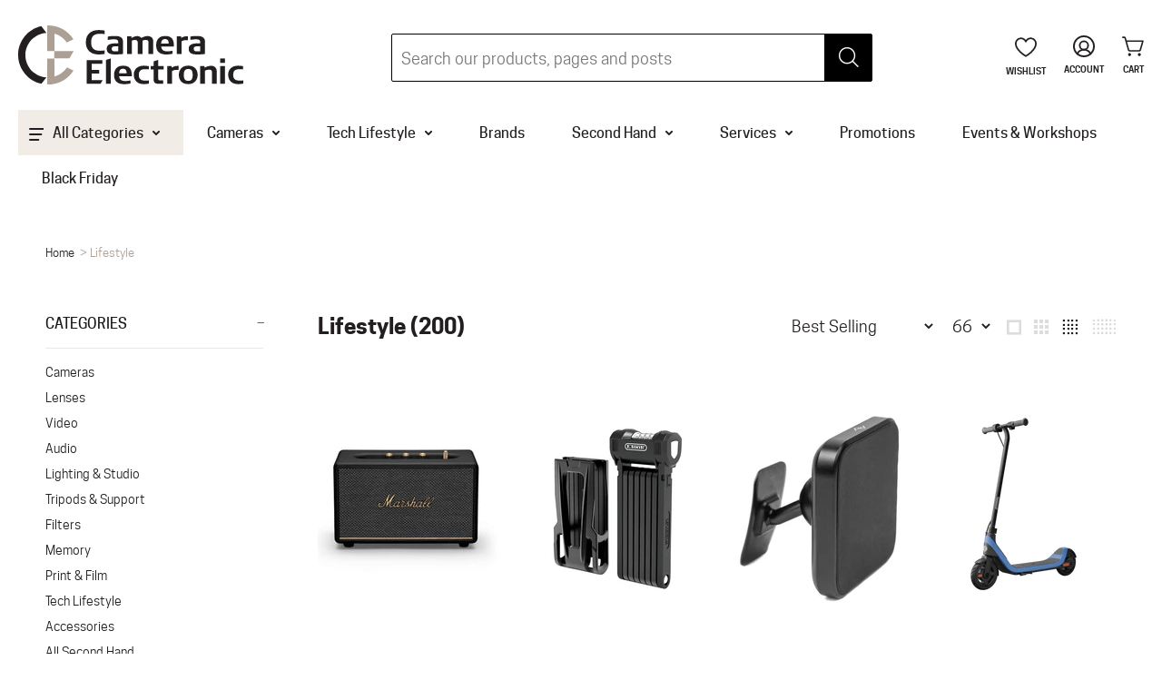

--- FILE ---
content_type: text/css
request_url: https://www.cameraelectronic.com.au/cdn/shop/t/2/assets/custom.css?v=107883922578192306701732071062
body_size: 4800
content:
/** Shopify CDN: Minification failed

Line 910:53 Unexpected "{"

**/
:root {
  --primary-black: #231F20;
  --primary-beige: #ACA095;
  --secondary-grey: #656263;
  --secondary-white: #FFFFFF;
  --secondary-black: #000000;
  --secondary-gold: #BAAD7D;
  --secondary-beige: #F1EDE6;
  --secondary-red: #AD3934;
  --secondary-teal: #20B2BB;
  --border-grey: #DEDEDE;
}

body,
button,
input,
select,
optgroup,
textarea,
.panel-menu #mm0.mmpanel a,
.tt-product-single-info .tt-price {
  font-family: "cooper_hewitt";
  font-size: 18px;
  line-height: 24px;
}

body:not(.touch-device) .arrow-location-center-02.tt-arrow-hover .slick-arrow {
  opacity: 1;
}

body.pagepage\.blank .tt-breadcrumb,
body.pagepage\.blank header,
body.pagepage\.blank footer {
  display: none;
}

.overflow-hidden {
  overflow: hidden;
}

.empty-info {
  display: none;
}

.yotpo-reviews-star-ratings-widget .yotpo-widget-clear {
  cursor: pointer !important;
}

a.specials {
  color: var(--secondary-red) !important;
}

a.specials:hover {
  color: var(--secondary-white) !important;
  background: var(--secondary-red) !important;

}

.tt-desktop-header {
  margin-top: 15px;
}

.all-categories {
  background: var(--secondary-beige);
}

.all-categories .tt-title-menu span {
  white-space: pre;
}

.all-categories svg path,
.dropdown svg path {
  stroke: #231f20
  ;
}

.all-categories.active svg path,
.dropdown.active svg path {
  stroke: #ffffff
  ;
}

.all-categories svg:first-child {
  height: 16px;
  margin-right: 10px;
  margin-left: 0;
}

.all-categories svg:last-child,
.dropdown svg {
  margin: auto 0 auto 10px;
}

.tt-title-menu span {
  font-size: 16px;
  line-height: 21px;
  font-weight: 500;
}

.single-menu {
  margin-top: 10px;
}

.tt-stuck-nav .tt-desctop-menu nav > ul > li.dropdown:hover > a {
  color: var(--secondary-white);
  background: var(--secondary-black);
}

.tt-stuck-nav .tt-desctop-menu nav > ul > li.dropdown.active > a {
  background: var(--secondary-black);
}

.tt-stuck-nav .tt-desctop-menu nav > ul > li.all-categories svg:last-child {
  margin: auto 0 auto 5px;
}

.searchincenter {
  left: 60%;
  top: 50%;
  transform: translate(-50%, -50%);
}

.tt-wishlist svg,
.tt-account svg,
.tt-cart svg {
  width: 24px;
  display: block;
  height: 24px;
  margin: auto;
  font-weight: 600;
}

.tt-dropdown-inner svg {
  display: inline-block;
}

header .tt-account .tt-dropdown-inner ul li .svg-account path,
header .tt-account .tt-dropdown-inner ul li .svg-cart path:last-child {
  fill: var(--secondary-white);
}

.tt-wishlist span,
.tt-account span,
.tt-cart span {
  font-size: 10px;
  line-height: 13px;
  text-align: center;
  text-transform: uppercase;
  font-weight: 600;
}


.tt-product-listing .tt-img .limoniapps-discountninja-collectionbadge {
  min-height: 280px;
}

.tt-product-listing .tt-img .limoniapps-discountninja-collectionbadge img,
.tt-product-listing .tt-img-roll-over img {
  object-fit: contain;
  height: 280px;
  width: -webkit-fill-available;
}

.tt-product-listing .product-badge {
  position: absolute;
  top: 0;
  right: 0;
}

.tt-desktop-header .tt-logo img {
  min-width: 200px;
}

.extra-row .tt-logo {
  margin-bottom: 30px;
}

.extra-row .payment-list {
  margin-bottom: 15px;
}

.extra-row .payment-list span {
  line-height: 13px;
  font-size: 10px;
  height: 13px;
  margin: auto 0 auto 10px;
  font-weight: 600;
}

.extra-row .tt-payment-list li {
  margin-top: 0;
}

.extra-row .secure-checkout span {
  font-size: 14px;
  line-height: 18px;
  opacity: 0.5;
  margin: auto;
  font-weight: 500;
}

.extra-row .contact-info {
  gap: 10px;
  color: var(--secondary-gold);
  font-size: 16px;
  line-height: 22px;
}

.extra-row .contact-info svg {
  width: 22px;
  display: inline-block;
  height: 22px;
  vertical-align: middle;
  margin-right: 6px;
  margin-bottom: 2px;
}

.extra-row .contact-info .contact-details {
  color: inherit;
  font-weight: 500;
  padding: 5px 0;
}

.extra-row .button {
  margin-bottom: 10px;
  width: unset;
  font-weight: 600;
}

.extra-row .social-btns {
  gap: 10px;
}

.extra-row .social-btns a {
  padding: 5px;
  padding-left: 0;
}

.extra-row .social-btns svg {
  width: 24px;
  height: 24px;
}

.newsletter-title {
  margin: auto 0 auto 15px;
  display: none;
}

.newsletter-form {
  display: block;
  margin: auto 0;
}

.newsletter-form input[type="email"] {
  width: 450px;
  border-radius: 2px 0 0 2px;
}

.newsletter-container {
  flex-direction: row;
  flex-wrap: nowrap;
}

footer .tt-color-scheme-02 {
  background: #dedede
  ;
  color: #231f20
  ;
}

.newsletter-form-desc {
  font-style: italic;
  font-size: 12px;
  line-height: 16px;
  font-weight: 400;
  opacity: 0.5;
}

.tt-newsletter .tt-collapse-title {
  color: var(--primary-black);
  font-size: 16px;
  line-height: 21px;
  text-transform: uppercase;
  font-weight: 600;
}

.tt-newsletter .tt-collapse-subtitle {
  color: var(--primary-black);
  font-size: 24px;
  line-height: 32px;
  max-width: 400px;
  font-weight: 400;
}

.tt-newsletter img {
  width: 160px;
  object-fit: contain;
  display: none;
}

.tt-pagination ul li.active a {
  color: var(--secondary-teal);
}

/* Homepage Slider */
.custom-slider .background_img {
  width: 100%;
  position: absolute;
  top: 0;
  left: 0;
  object-fit: cover;
  max-height: 700px;
}

.tp-caption.textsdescription {
  width: 50%;
  left: 50% !important;
  max-width: 560px !important;

}

.custom-slider ul {
  margin: 0;
  padding: 0;
}

.custom-slider ul:not(.slick-initialized) li:not(:first-child) {
  display: none;
}

.design-mode.custom-slider ul li {
  display: block !important;
}

.custom-slider li {
  list-style: none;
  position: relative;
}

.custom-slider .btn-container {
  display: flex;
  margin-top: 10px;
  gap: 10px;
  justify-content: center;
}

.custom-slider .slick-arrow {
  position: absolute;
  top: 50%;
  bottom: 50%;
  z-index: 10;
  width: 40px;
  height: 40px;
  text-align: center;
  border-radius: 50%;
  padding-top: 11px;
  cursor: pointer;
  background: var(--secondary-white);
  transition: all 0.2s ease-in-out;
}

.custom-slider .left-arrow {
  left: 10px;
  padding-right: 3px;
}

.custom-slider .right-arrow {
  right: 10px;
  padding-left: 3px;
}

.slide-wrapper {
  display: flex;
  align-items: center;
  gap: 20px;
  justify-content: center;
  flex-direction: column;
  padding: 20px 10px;
  text-align: center;
}

.slide-container {
  padding: 10px 0;
}

.slide-container.background {
  background-repeat: no-repeat;
  background-size: cover;
}

.custom-slide-image {
  flex: 1 1 0;
  text-align: right;
  max-width: 550px;
}

.custom-slide-image img {
  width: 100%;
  height: 100%;
  position: relative;
  object-fit: contain;
}

.custom-slide-content {
  flex: 1 1 0;
  max-width: 550px;

}

.slider-revolution .custom-slide-container {
  position: absolute;
  left: 0;
  top: 0;
  width: 100%;
  height: 100%;
  display: flex;
  gap: 0;
  flex-direction: column;
}

.slider-revolution .custom-slide-image,
.slider-revolution .custom-slide-content {
  margin: auto;
  text-align: center;
}

.slider-revolution .custom-slide-image img {
  object-fit: contain;
  max-width: 150px;
}

.slider-revolution .custom-slide-content .tp-caption1-wd-1,
#tt-pageContent .slide-wrapper .custom-slide-content h4 {
  font-size: 16px;
  line-height: 21px;
  font-weight: 600;
  color: var(--secondary-gold);
  padding-bottom: 0;
}

.slider-revolution .custom-slide-container .custom-slide-content h1.tp-caption1-wd-2,
#tt-pageContent .slide-wrapper .custom-slide-content h1,
#tt-pageContent .slide-wrapper .custom-slide-content h2 {
  font-size: 40px;
  line-height: 1.2;
  font-weight: 700;
  padding-bottom: 0;
  color: var(--secondary-white)
}

.slider-revolution .custom-slide-content .tp-caption1-wd-3,
#tt-pageContent .slide-wrapper .custom-slide-content p {
  font-size: 15px;
  line-height: 1.4;
  font-weight: 400;
  color: var(--secondary-beige);
  position: relative;
}

.tp-caption .btn.btn-xl,
.custom-slide-content .btn.btn-xl {
  border: 1px solid var(--secondary-teal);
  border-radius: 2px !important;
  padding: 10px 25px;
  font-weight: 600;
  font-size: 12px;
  line-height: 13px;
  text-transform: uppercase;
  height: auto;
}

.slider-revolution .tp-caption1-wd-4 > *:not(:first-child) {
  margin-left: 10px;
}

/* ================ Overwrite existing styling ================ */
.desctop-menu-large .tt-desktop-header .tt-obj-menu .tt-desctop-menu {
  margin-left: 0 !important;
}

.tt-header-holder .tt-obj-menu:last-child:first-child .tt-desctop-menu:not(.tt-menu-small) nav > ul li.dropdown > a {
  padding-top: 15px;
  padding-bottom: 14px;
}

.tt-search-opened-headtype1 .tt-btn-search {
  left: unset;
  right: 0;
  width: 53px;
  height: 53px;
  background: #000;
  border-radius: 0 4px 4px 0;
}

.tt-search-opened-headtype1 .tt-search-input {
  padding: 6px 34px 4px 10px;
  width: 530px;
  border: 1px solid #000;
  height: 53px;
  border-radius: 2px;
}

.tt-search-opened-headtype1 .tt-btn-search i {
  position: unset;
  font-size: 28px;
}

.icon-f-85:before {
  font-weight: 500;
  color: var(--secondary-white);
}

.tt-desctop-menu .submenuarrow .dropdown-menu {
  margin-left: 0;
}

.menubackground .tt-desctop-menu.tt-hover-02 .submenuarrow > a > span:after,
.tt-stuck-nav .tt-desctop-menu .submenuarrow > a > span:after {
  content: '';
}

/* Footer */
footer .flex-column .tt-logo img {
  width: 100%;
  max-width: 250px;
}

footer .tt-footer-col {
  padding-bottom: 60px;
  border-bottom: 1px solid var(--secondary-grey);
}

#contact_form .form-group {
  display: flex;
  flex-wrap: nowrap;
}

#contact_form .footer_subscribe_btn {
  width: 53px;
  padding: 0;
  margin: 0;
  border-radius: 0 4px 4px 0;
}

#contact_form .footer_subscribe_btn:hover {
  border: 1px solid var(--primary-black);
}

footer .tt-footer-custom .tt-newsletter .form-default .form-group {
  margin-bottom: 10px;
}

footer .tt-footer-col .tt-mobile-collapse .tt-collapse-title {
  font-weight: 600;
  font-size: 12px;
  line-height: 16px;
  margin-bottom: 5px;
}

footer .tt-footer-col .tt-mobile-collapse .tt-collapse-content .tt-list li {
  padding: 5px 0;
}

footer .tt-footer-col .tt-mobile-collapse .tt-collapse-content .tt-list li a {
  font-weight: 400;
  font-size: 16px;
  line-height: 21px;
}

.tt-col-right:hover .kobe-icon {
  transform: rotate(180deg);
  transition: all .5s ease-in-out;
}

/* tt-carousel-categories */
div[data-sectionname="index_categories"] .tt-title {
  color: var(--secondary-gold);
  font-size: 16px;
  line-height: 21px;
  font-weight: 600;
}

div[data-sectionname="index_categories"] .tt-block-title {
  padding-bottom: 25px;
}

.tt-carousel-categories:not(.useimageopacityonhover) a img {
  height: 80px;
  object-fit: contain;
  margin-bottom: 20px;
}

.tt-carousel-categories {
  margin: 4px 0 -4px;
}

.tt-carousel-categories .slick-slide {
  text-align: center;
}

.tt-carousel-categories a {
  display: inline-block;
  padding: 20px 30px;
  text-transform: uppercase;
  font-size: 14px;
  line-height: 18px;
  color: var(--primary-beige);
  background: var(--secondary-beige);
  border-radius: 4px;
  width: 190px;
  font-weight: 500;
  margin-bottom: 40px;
  transition: all 0.3s ease-in-out;
}

.tt-carousel-categories a:hover {
  box-shadow: 0 15px 37px -14px rgba(35, 31, 32, 0.39);
  color: var(--primary-black);
  background: #DCD6CE;
}

.tt-carousel-categories a img {
  height: auto;
  width: 100%;
  max-width: 120px;
  margin-left: auto;
  margin-right: auto;
}

html:not(.mac):not(.touch-device) .tt-carousel-categories .slick-track {
  display: flex;
  flex-direction: row;
  flex-wrap: wrap;
  justify-content: center;
  align-content: center;
  align-items: center;
  padding-bottom: 60px;
}

.tt-carousel-brands a img {
  max-width: 120px;
  max-height: 90px;
  height: 85px;
  margin: auto;
  filter: grayscale(1);
  object-fit: contain;
}

.tt-carousel-brands a:hover img {
  filter: grayscale(0);
}

.tt-carousel-brands:not(.useimageopacityonhover) a img {
  opacity: 0.45;
}

.custom-index-product-section .tt-title a.title-hover-underline {
  font-size: 16px;
  line-height: 21px;
  color: var(--secondary-gold);
  text-transform: uppercase;
}

.custom-index-product-section .tt-title a.title-hover-underline:hover {
  color: var(--secondary-gold);
  opacity: 0.5
}

.custom-index-product-section .tt-description {
  font-size: 44px;
  line-height: 1.24;
  color: var(--primary-black);
  font-weight: 700;
}

.badge {
  display: inline-block;
  padding: 0.25em 0.4em 0.1em;
  font-size: 75%;
  font-weight: 600;
  line-height: 1;
  text-align: center;
  white-space: nowrap;
  vertical-align: baseline;
  border-radius: 0.25rem;
  font-size: 12px;
  line-height: 16px;
  text-transform: uppercase;
  cursor: pointer;
  transition: all 0.3s ease-in-out;
}

.badge-pill {
  padding-right: 0.6em;
  padding-left: 0.6em;
  border-radius: 10rem;
}

.badge-active {
  background: var(--primary-beige);
  color: var(--secondary-white);
}

.view-all-container .button {
  display: none;
}

.view-all-container .button.view-all-active {
  display: block;
}

.tab-products {
  opacity: 0;
  visibility: hidden;
  position: absolute;
  z-index: -1;
  pointer-events: none;
}

.active-collection .left-arrow {
  left: 0;
}

.active-collection .right-arrow {
  right: 0;
}

.active-collection .slick-arrow {
  position: absolute;
  top: 50%;
  transform: translateY(-50%);
  z-index: 20;
  border-radius: 50%;
  background: #f7f8fa;
  height: 38px;
  width: 38px;
  cursor: pointer;
  transition: all 0.2s ease-in-out;
}

.active-collection .slick-arrow:hover,
.custom-slider .slick-arrow:hover {
  background: var(--primary-black);
}

.active-collection .slick-arrow:hover svg path,
.custom-slider .slick-arrow:hover svg path {
  stroke: var(--secondary-white);
}

.tab-products .slick-arrow svg {
  vertical-align: middle;
  height: 100%;
}

.tab-products.active-collection {
  opacity: 1;
  visibility: visible;
  position: relative;
  z-index: 1;
  pointer-events: initial;
}

.side-by-side-blog .tt-block-title {
  text-align: left;
  padding: 50px 10px;
  flex: 1 1 0;
}

.side-by-side-blog .blog-bg {
  position: absolute;
  top: 0;
  z-index: -1;
}

.side-by-side-blog .blog-bg-one {
  width: 100%;
  height: 50%;
}

.side-by-side-blog .blog-bg-two {
  width: 100%;
  height: 50%;
  transform: translateY(100%);
}

.side-by-side-blog .d-flex {
  flex-direction: column;
}

.side-by-side-blog .tt-title {
  font-size: 30px;
  line-height: 1.18;
  text-transform: initial;
  font-weight: 700;
}

.side-by-side-blog .tt-block-title img {
  width: 300px;
  height: 115px;
  object-fit: contain;
  margin-bottom: 35px;
}

.card-list {
  gap: 20px;
  margin-top: 100px;
  flex-direction: column;
}

.card-list .card {
  flex: 1 1 0;
  border: 1px solid #DEDEDE;
  border-radius: 4px;
}

.card-list .card a {
  display: block;
  overflow: hidden;
}

.card-list .card img {
  padding-bottom: 35px;
  width: 100%;
  transition: all 0.2s ease-in-out;
}

.card-list .card a:hover h5,
.card-list .card a:hover p {
  opacity: 0.5;
}

.card-list .card a:hover img {
  scale: 1.05;
}

.card-list .card .card-content {
  margin: 0 35px 35px;
  min-height: 200px;
}

.card-list .card .card-content h5 {
  font-size: 16px;
  line-height: 21px;
  text-transform: uppercase;
  color: var(--secondary-gold);
  margin-bottom: 15px;
  padding-bottom: 0 !important;
  font-weight: 600;
  transition: all 0.2s ease-in-out;
}

.side-by-side-blog .button,
.card-list .card .card-content .button {
  margin-top: 20px;
}

.side-by-side-blog p,
.card-list .card .card-content p {
  font-size: 18px;
  line-height: 24px;
  color: var(--secondary-grey);
  font-weight: 400;
  transition: all 0.2s ease-in-out;
}

.dropdown-menu {
  padding: 0 !important;
}

.dropdown-menu__custom .dropdown-submenu {
  flex-direction: column;
  background: #231f20
  ;
  width: 163px;
  min-height: 650px;
}

.tt-stuck-parent-menu .dropdown-menu__custom .dropdown-submenu {
  width: 161px;
}

.dropdown-menu__custom .dropdown-submenu .child_level_2 {
  width: 100%;
}

.dropdown-menu__custom .dropdown-submenu a.tt-title-submenu {
  display: flex;
  justify-content: space-between;
  padding: 7px 15px;
  color: #ffffff
  ;
}

.dropdown-menu__custom .dropdown-submenu a.tt-title-submenu:not(.active) {
  border-top: 1px solid rgba(101, 98, 99, 0.4);
  border-bottom: 1px solid rgba(101, 98, 99, 0.4);
}

.dropdown-menu__custom .dropdown-submenu a svg {
  vertical-align: middle;
  margin: auto 0 auto auto;
}

.dropdown-menu__custom .dropdown-submenu a svg path, {
  stroke: #ffffff
  ;
}

.dropdown-menu__custom .dropdown-submenu a.active {
  color: #231f20
  ;
  background: #ffffff
  ;
  border-top: 1px solid transparent;
  border-top: 1px solid transparent;

}

.dropdown-menu__custom .dropdown-submenu a.active svg path {
  stroke: #231f20
  ;
}

.dropdown-ssubmenu-wrapper {
  position: absolute;
  left: 163px;
  top: 0;
  bottom: 0;
  background: var(--secondary-white);
  width: calc(100% - 163px);
  display: none;
  height: 100%;
  overflow: auto;
}

.tt-stuck-parent-menu .dropdown-ssubmenu-wrapper {
  left: 161px;
}

.dropdown-ssubmenu-wrapper.active {
  display: block;
  min-height: 650px;
}

.dropdown-menu__custom .dropdown-ssubmenu {
  display: flex;
  flex-wrap: wrap;
  min-height: 324px;
  margin: 50px 50px 30px !important;
}

.dropdown-menu__custom .dropdown-ssubmenu .col-md-4 {
  margin-bottom: 30px;
}

.dropdown-menu__custom .dropdown-ssubmenu .col-md-4 h4 {
  font-size: 14px;
  line-height: 18px;
  text-transform: uppercase;
  color: var(--primary-black);
  font-weight: 600;
  padding-bottom: 15px;
}

.dropdown-menu__custom .dropdown-ssubmenu .col-md-4 h4:hover {
  color: var(--secondary-gold);
}

.dropdown-menu__custom .dropdown-ssubmenu .col-md-4 span {
  font-size: 14px;
  line-height: 18px;
  color: var(--secondary-grey);
  font-weight: 400;
}

.dropdown-menu__custom .dropdown-ssubmenu .col-md-4 span:hover {
  color: var(--primary-beige);
}

.dropdown-menu__custom .dropdown-ssubmenu-wrapper .image-section {
  background: rgba(241, 237, 230, 0.4);
  padding: 30px 0;
  width: 100%;
}

.dropdown-menu__custom .dropdown-ssubmenu-wrapper .image-section .featured-image {
  display: flex;
  flex-direction: column;
  gap: 10px;
  font-size: 14px;
  line-height: 18px;
  text-align: center;
  text-transform: uppercase;
  color: var(--secondary-gold);
  font-weight: 500;
}

.dropdown-menu__custom .dropdown-ssubmenu-wrapper .image-section .featured-image img {
  object-fit: contain;
  width: auto;
  margin: auto;
  max-height: 55px;
}

.dropdown-menu__custom .dropdown-ssubmenu-wrapper .brand-section {
  background: rgba(241, 237, 230, 1);
  padding: 30px 0;
  width: 100%;
}

.dropdown-menu__custom .dropdown-ssubmenu-wrapper .brand-section a {
  margin: auto 0;
  display: block;
}

.dropdown-menu__custom .dropdown-ssubmenu-wrapper .brand-section a.view-all-brands {
  font-size: 10px;
  line-height: 13px;
  text-align: center;
  text-transform: uppercase;
  font-weight: 600;
  color: var(--primary-beige);
  padding: 15px 0;
}

.dropdown-menu__custom .dropdown-ssubmenu-wrapper .brand-section a.view-all-brands:hover {
  color: var(--primary-black);
}

.dropdown-menu__custom .dropdown-ssubmenu-wrapper .brand-section img {
  object-fit: contain;
  width: auto;
  filter: grayscale(1);
  opacity: 0.5;
  max-height: 43px;
}

.dropdown-menu__custom .dropdown-ssubmenu-wrapper .brand-section img:hover {
  filter: grayscale(0);
  opacity: 1;
}

.tt-desctop-menu .tt-megamenu-submenu {
  margin-top: 0;
  width: 100%;
}

.tt-desctop-menu .tt-megamenu-submenu > li {
  padding: 7px 15px;
}

.tt-desctop-menu .tt-megamenu-submenu > li a {
  font-size: 14px;
  line-height: 24px;
  font-weight: 500;
}

.tt-desctop-menu .tt-megamenu-submenu > li:hover {
  background: #ffffff
  ;
}

.tt-desctop-menu .tt-megamenu-submenu > li:hover a {
  color: #231f20
  ;
}

.tt-desctop-menu .tt-megamenu-submenu > li:not(.active) {
  border-top: 1px solid rgba(101, 98, 99, 0.4);
  border-bottom: 1px solid rgba(101, 98, 99, 0.4);
}


.tt-search-opened-headtype1 .search-results {
  width: 100%;
  margin-top: 0;
  display: none !important;
}

/** Construction Banner **/
.custom-construction-banners .featured-product .tt-promo-box .tt-description-wrapper-main {
  margin: 0 55px;
}

.custom-construction-banners .featured-product .tt-list-sm-shift .normal {
  margin-top: 55;
}

.custom-construction-banners .tt-list-sm-shift .col-md-3 .row {
  gap: 10px;
  margin: auto;
  height: 100%;
}

.custom-construction-banners .tt-promo-box {
  margin-top: 0;
}

.custom-construction-banners .tt-list-sm-shift .normal {
  text-align: left;
}

.custom-construction-banners img,
.custom-construction-banners .banner-col-right img {
  max-width: 100%;
  padding: 0 40px;
  object-position: bottom;
  object-fit: contain;
}

div[class*='promoitem'] {
  height: 100%;
}

.custom-construction-banners .featured-product {
  margin-bottom: 10px;
}

.banner-col-right {
  display: flex;
  flex-direction: column;
  gap: 10px;
  position: relative;
  width: 100%;
  min-height: 1px;
  padding-right: 10px;
  padding-left: 10px;
  order: 2;
}

.banner-col-right-section {
  display: flex;
  gap: 10px;
  height: 100%;
  flex-direction: column;
}

.banner-col-right-section div[class*='promoitem'] {
  flex: 1 1 0;
  width: 100%;
  position: relative;
}

.custom-construction-banners .tt-promo-box {
  display: flex;
  justify-content: space-between;
  flex-direction: column;
  height: 100%;
  width: 100%;
}

.custom-banner-section {
  display: flex;
  flex-direction: column;
  gap: 10px;
}

.custom-construction-banners .banner-col-right .tt-promo-box .tt-description-wrapper-main,
.custom-construction-banners .custom-banner-section .tt-promo-box .tt-description-wrapper-main {
  margin: 0 25px;
}

.custom-construction-banners .banner-col-right .normal,
.custom-construction-banners .custom-banner-section .normal {
  margin-top: 30px;
}

header .tt-cart .tt-dropdown-toggle .tt-badge-cart {
  background: var(--secondary-teal);
  font-size: 8px;
  line-height: 0.1;
  font-weight: 600;
  width: 13px;
  height: 13px;
  top: 2px;
  right: 0;
}

.panel-menu #mm0.mmpanel a:not(.mm-close) {
  font-weight: 500;
}

.panel-menu #mm0.mmpanel a {
  text-transform: uppercase;
}

.panel-menu #mm0.mmpanel a.mm-close {
  font-size: 11px;
  line-height: 14px;
  font-weight: 400;
}

.panel-menu li.mm-close-parent .mm-close:before {
  top: 2px;
}

.panel-menu ul li a {
  padding: 5px 27px 5px 30px;
}

.cursor-none {
  cursor: none;
}

.tt-header-row ul li {
  font-weight: 500;
}

.tt-header-row ul li:first-child,
.tt-header-row ul li:last-child {
  display: none;
}

.tt-header-row.tt-top-row {
  padding-bottom: 12px;
}

.badge-list {
  margin-top: 25px;
  margin-bottom: 30px;
}

.pagecart afterpay-placement {
  display: none;
}

.tt-mobile-parent-menu-icons .tt-mobile-parent-cart {
  margin-left: 0;
}

.tt-mobile-parent-menu-icons .tt-search .tt-dropdown-toggle {
  position: relative;
}

.tt-mobile-parent-menu-icons .tt-search .tt-dropdown-toggle .tt-search-input {
  position: absolute;
  top: 0;
  left: 0;
  opacity: 0;
  width: -webkit-fill-available;
}

.tt-mobile-parent-menu-icons .tt-search svg {
  width: 24px;
  height: 24px;
  display: block;
}

.tt-mobile-parent-menu-icons .tt-search .tt-dropdown-menu {
  top: 10px;
}

header .tt-dropdown-obj .tt-dropdown-toggle:before {
  top: 0;
  left: 0;
}

.tt-mobile-header-inline .tt-header-row {
  position: unset;
}

header .tt-mobile-parent-menu-icons .tt-search .tt-dropdown-menu .tt-btn-search:before {
  content: '';
}

.desktop-only {
  display: none;
}

header .tt-parent-box.tt-stuck-parent-search {
  display: none;
}

.tt-stuck-parent-logo img {
  max-width: 150px;
}

.tt-wishlist {
  margin-top: 9px;
  padding-bottom: 7px;
}

.wishlist-btn {
  padding: 6px 8px;
  display: block;
}

.tt-services-block {
  max-width: 220px;
}

.btn.btn-border {
  border: 1px solid#20b2bb;
}

.pagelist-collections .tt-promo-box {
  margin: auto 0;
  height: 100%;
  text-align: center;
}

.pagelist-collections .tt-promo-box img {
  max-width: 300px;
  max-height: 300px;
  object-fit: contain;
  height: 100%;
}

.tt-services-block .tt-col-description .tt-title {
  font-weight: 500;
}

.show-more {
  display: none;
}

ol.pagination {
  list-style: none;
  display: flex;
  justify-content: center;
  margin-top: 100px;
  padding: 0;
  gap: 20px;
  font-weight: 700;
}

ol.pagination li.active {
  color: var(--secondary-teal);
}

.footer-subsection {
  padding: 10px;
}

.kobe-google-review {
  margin-top: 50px;
}

.leftColumn .tt-filter-list .text-uppercase,
.leftColumn .tt-filter-list .forremoverealfiltres {
  font-size: 14px;
}

@media screen and (max-width: 575px) {
  .newsletter-form {
    width: 100%;
    padding-bottom: 20px;
  }

  .extra-row .secure-checkout span, 
  .extra-row .payment-list span,
  .sku-js span,
  .tt-breadcrumb ul li span {
    font-size: 14px;
  }

  button[class*="kl-teaser-"] span {
    font-size: 15px !important;
  }
}

@media screen and (min-width: 576px) {
  footer .flex-column .tt-logo img {
    display: block;
  }

  .tt-newsletter img {
    display: block;
  }

  .custom-slide-image img {
    min-width: 250px;
  }

  .slider-revolution .custom-slide-image img {
    max-width: 250px;
  }

  .slider-revolution .custom-slide-content {
    max-width: 550px;
  }
}

@media screen and (min-width: 758px) {
  .slider-revolution .custom-slide-image img {
    max-width: 550px;
  }

  .custom-slide-image img {
    min-width: 550px;
  }

  .slider-revolution .custom-slide-content {
    margin-top: 0
  }

  .slider-revolution .custom-slide-content .tp-caption1-wd-1,
  .slide-wrapper .custom-slide-content h4 {
    font-size: 16px;
    line-height: 21px;
  }

  .slider-revolution .custom-slide-content .tp-caption1-wd-2,
  .slide-wrapper .custom-slide-content h1,
  .slide-wrapper .custom-slide-content h2 {
    font-size: 69px !important;
    line-height: 1.09 !important;
    padding-bottom: 0 !important;
  }

  .slider-revolution .custom-slide-content .tp-caption1-wd-3,
  #tt-pageContent .slide-wrapper .custom-slide-content p {
    font-size: 24px;
    line-height: 32px;
    margin-top: 0;
  }

  .tp-caption .btn.btn-xl,
  .custom-slide-content .btn.btn-xl {
    padding-left: 30px;
    padding-right: 30px;
  }

  .slider-revolution .tp-caption1-wd-4 > *:not(:first-child) {
    margin-left: 20px;
  }

  .slider-revolution .tp-caption1-wd-4 {
    margin-top: 25px !important;
  }
}

@media screen and (max-width: 789px) {
  footer .extra-row {
    margin-top: 20px;
  }
}

@media screen and (min-width: 790px) {
  .extra-row + .row {
    border-top: 1px solid var(--secondary-grey);
    margin-top: 70px;
  }

  footer .tt-footer-col .extra-row + .row div[class^=col-] {
    margin-top: 70px;
  }

  .card-list {
    flex-direction: row;
  }

  .footer .tt-footer-col .tt-mobile-collapse .tt-collapse-title {
    padding-bottom: 0;
  }
}

@media screen and (max-width: 790px) {
  footer .extra-row .footer-subsection:nth-child(2) {
    order: 2;
  }
  footer .extra-row .footer-subsection:nth-child(3) {
    order: 3;
  }

  footer .tt-footer-custom .tt-newsletter .newsletter-form .form-default .form-group {
    flex-flow: nowrap;
  }

  footer .tt-footer-custom {
    order: 0 !important;
  }
}

@media screen and (min-width: 791px) {
  .custom-construction-banners .featured-product {
    margin-bottom: 0;
  }

  .banner-col-right-section div[class*='promoitem'] {
    flex: 1 1 0;
    width: 0;
    position: relative;
  }

  .banner-col-right {
    flex: 0 0 50%;
    max-width: 50%;
  }

  .banner-col-right-section,
  .custom-banner-section {
    flex-direction: row;
  }

  .custom-construction-banners .banner-col-right img {
    padding: 0 10px;
  }
}

@media screen and (max-width: 791px) {
  .newsletter-form input[type="email"] {
    width: 250px;
  }
}

@media screen and (min-width: 870px) {
  .empty-info {
    display: block;
  }

  .tt-header-row ul li:first-child,
  .tt-header-row ul li:last-child {
    display: block;
  }

  .tt-header-row.tt-top-row {
    padding-bottom: 0;
  }
}

@media screen and (min-width: 1024px) {
  .side-by-side-blog .d-flex {
    flex-direction: row;
  }

  .side-by-side-blog .blog-bg {
    width: 50%;
    height: 100%;
  }

  .side-by-side-blog .blog-bg-one {
    left: 0;
  }

  .side-by-side-blog .blog-bg-two {
    right: 0;
    transform: translateY(0);
  }

  .side-by-side-blog .tt-block-title {
    padding: 50px 45px;
  }

  .newsletter-title {
    display: flex;
    flex-direction: column;
  }
}

@media screen and (min-width: 1025px) {
  header {
    position: relative;
    z-index: 20;
  }

  header .tt-cart .tt-dropdown-toggle .tt-badge-cart {
    right: -5px;
  }

  .desktop-only {
    display: inline-block;
  }

  .slider-revolution .custom-slide-container,
  .slide-wrapper {
    flex-direction: row;
    gap: 50px;
    min-height: 700px;
  }

  .custom-slider .btn-container {
    justify-content: left;
  }

  .slide-wrapper {
    flex-direction: row;
    gap: 50px;
  }

  .custom-slide-image.right {
    order: 2;
  }

  .slider-revolution .custom-slide-image {
    margin-bottom: auto;
    margin-right: 0;
  }

  .slider-revolution .custom-slide-image img {
    max-width: 500px;
  }

  .custom-slide-image img {
    min-width: 500px;
  }

  .custom-slide-content {
    text-align: left;
  }

  .slider-revolution .custom-slide-content {
    margin-left: 0;
    margin-right: auto;
    margin-top: auto;
    text-align: left;
    max-width: 500px
  }

  .tt-mobile-parent-menu-icons .tt-search .tt-dropdown-toggle .tt-search-input {
    display: none;
  }
}

@media screen and (min-width: 1230px) {
  .tt-header-holder .tt-desctop-menu.tt-hover-02 nav > ul li.dropdown > a {
    padding-left: 26px;
    padding-right: 26px;
  }

  .dropdown-ssubmenu-wrapper {
    left: 180px;
    width: calc(100% - 180px);
  }

  .tt-stuck-parent-menu .dropdown-ssubmenu-wrapper {
    left: 164px;
    width: calc(100% - 164px);
  }

  .dropdown-menu__custom .dropdown-submenu {
    width: 180px;
  }

  .tt-stuck-parent-menu .dropdown-menu__custom .dropdown-submenu {
    width: 164px;
  }

  .dropdown-menu__custom .dropdown-submenu a svg {
    margin: auto 13px auto auto;
  }

  .slider-revolution .custom-slide-content {
    flex: 1 1 0;
    max-width: 600px;
  }

  .slider-revolution .custom-slide-image {
    text-align: right;
  }

  .slider-revolution .custom-slide-image img {
    max-width: 600px;
  }
}

.tt-modal-addtocart a:not(:last-child) {
  background: transparent;
  color: var(--secondary-teal);
}

.tt-modal-addtocart a:hover:not(:last-child) {
  background: var(--secondary-teal);
  color: var(--secondary-white);
}


@media screen and (max-width: 1230px) {
  .tt-stuck-nav .container-fluid .tt-stuck-parent-menu .tt-desctop-menu .all-categories .dropdown-menu {
    left: auto;
    max-width: calc(100% - 20%);
  }

  .tt-stuck-nav .container-fluid .tt-stuck-parent-menu .tt-desctop-menu li.dropdown > a {
    padding-left: 10px;
    padding-right: 10px;
  }

  header .tt-stuck-parent-wishlist,
  header .tt-stuck-parent-account {
    display: none;
  }
}

/**
  *  Custom Black Friday CSS
  */
  p.promo-wrapper {
    display: flex;
    flex-wrap: wrap;
    flex-direction: row;
    width: 100%;
    margin: 0;
  }

  .promo-wrapper img {
    flex: 1 1 0;
    width: 100%;
    margin: 0;
  }

  .promo-wrapper a {
    max-width: 50%;
    width: 100%;
    margin: 0;
    display: block;
  }

  .promo-wrapper a.full-width {
    max-width: 100%;
  }

--- FILE ---
content_type: text/css
request_url: https://www.cameraelectronic.com.au/cdn/shop/t/2/assets/breadcrumb.css?v=16875939819638881151682489020
body_size: -690
content:
.tt-breadcrumb ul li:not(:first-child):before {
  content: '>';
  color: var(--primary-beige);
}

.tt-breadcrumb {
  background: transparent;
  margin-top: 45px;
}

.tt-breadcrumb ul li,
.tt-breadcrumb ul li a,
.tt-breadcrumb ul li span {
  font-size: 13px;
  line-height: 17px;
  font-weight: 400;
  color: var(--primary-beige);
  text-transform: capitalize;
}

.tt-breadcrumb ul li:not(:last-child) a {
  color: var(--primary-black);
}

--- FILE ---
content_type: text/css
request_url: https://www.cameraelectronic.com.au/cdn/shop/t/2/assets/button.css?v=130359026263260753551682914902
body_size: -423
content:
.button{border-radius:2px;padding:10px 25px;font-size:12px;line-height:13px;text-align:center;text-transform:uppercase;display:block;width:fit-content;font-weight:600;transition:all .3s ease-in-out}.button:hover{border-color:transparent}.btn-outline__black{border:1px solid var(--primary-black);color:var(--primary-black)}.btn-outline__black:hover{color:var(--secondary-white);background:var(--primary-black)}.btn-outline__white{border:1px solid var(--secondary-white);color:var(--secondary-white)}.btn-outline__white:hover{color:var(--primary-black);background:var(--secondary-white)}.btn-solid__teal{background:var(--secondary-teal);color:var(--secondary-white)}.btn-outline__teal{border:1px solid var(--secondary-teal);background:transparent;color:var(--secondary-teal)}.btn-outline__teal:hover{color:var(--secondary-white);background:var(--secondary-teal)}.btn{border-radius:2px}.btn:hover{border:1px solid#20b2bb}.btn.backorder,.tt-product .tt-description .tt-btn-addtocart.thumbprod-button-bg.backorder{background:var(--secondary-gold);border:1px solid var(--secondary-gold)}.btn.backorder:hover,.tt-product .tt-description .tt-btn-addtocart.thumbprod-button-bg.backorder:hover{border:1px solid var(--secondary-gold);background:var(--secondary-white);color:var(--secondary-gold)}
/*# sourceMappingURL=/cdn/shop/t/2/assets/button.css.map?v=130359026263260753551682914902 */


--- FILE ---
content_type: text/css
request_url: https://www.cameraelectronic.com.au/cdn/shop/t/2/assets/font.css?v=57159783448274738431764005339
body_size: 200
content:
/*! Generated by Font Squirrel (https://www.fontsquirrel.com) on February 26, 2023 */@font-face{font-family:cooper_hewitt;src:url(//www.cameraelectronic.com.au/cdn/shop/files/cooperhewitt-bold-webfont.eot?v=4705178466329659498);src:url(//www.cameraelectronic.com.au/cdn/shop/files/cooperhewitt-bold-webfont.eot?%23iefix&32689) format("embedded-opentype"),url(//www.cameraelectronic.com.au/cdn/shop/files/cooperhewitt-bold-webfont.woff2?v=5868056398852036613) format("woff2"),url(//www.cameraelectronic.com.au/cdn/shop/files/cooperhewitt-bold-webfont.woff?v=10018839927311244106) format("woff"),url(//www.cameraelectronic.com.au/cdn/shop/files/cooperhewitt-bold-webfont.svg%23cooper_hewittbold?32689) format("svg");font-weight:700;font-style:normal}@font-face{font-family:cooper_hewitt;src:url(//www.cameraelectronic.com.au/cdn/shop/files/cooperhewitt-bolditalic-webfont.eot?v=14398512935267229073);src:url(//www.cameraelectronic.com.au/cdn/shop/files/cooperhewitt-bolditalic-webfont.eot?%23iefix&32689) format("embedded-opentype"),url(//www.cameraelectronic.com.au/cdn/shop/files/cooperhewitt-bolditalic-webfont.woff2?v=2832211021033117335) format("woff2"),url(//www.cameraelectronic.com.au/cdn/shop/files/cooperhewitt-bolditalic-webfont.woff?v=7751816737100641589) format("woff"),url(//www.cameraelectronic.com.au/cdn/shop/files/cooperhewitt-bolditalic-webfont.svg%23cooper_hewittbold_italic?32689) format("svg");font-weight:700;font-style:italic}@font-face{font-family:cooper_hewitt;src:url(//www.cameraelectronic.com.au/cdn/shop/files/cooperhewitt-book-webfont.eot?v=15597850837839858411);src:url(//www.cameraelectronic.com.au/cdn/shop/files/cooperhewitt-book-webfont.eot?%23iefix&32689) format("embedded-opentype"),url(//www.cameraelectronic.com.au/cdn/shop/files/cooperhewitt-book-webfont.woff2?v=2262359364433888588) format("woff2"),url(//www.cameraelectronic.com.au/cdn/shop/files/cooperhewitt-book-webfont.woff?v=17376757434748737775) format("woff"),url(//www.cameraelectronic.com.au/cdn/shop/files/cooperhewitt-book-webfont.svg%23cooper_hewittbook?32689) format("svg");font-weight:400;font-style:normal}@font-face{font-family:cooper_hewitt;src:url(//www.cameraelectronic.com.au/cdn/shop/files/cooperhewitt-bookitalic-webfont.eot?v=7078985634157445810);src:url(//www.cameraelectronic.com.au/cdn/shop/files/cooperhewitt-bookitalic-webfont.eot?%23iefix&32689) format("embedded-opentype"),url(//www.cameraelectronic.com.au/cdn/shop/files/cooperhewitt-bookitalic-webfont.woff2?v=3785358174932075692) format("woff2"),url(//www.cameraelectronic.com.au/cdn/shop/files/cooperhewitt-bookitalic-webfont.woff?v=7679092081157839954) format("woff"),url(//www.cameraelectronic.com.au/cdn/shop/files/cooperhewitt-bookitalic-webfont.svg%23cooper_hewittbook_italic?32689) format("svg");font-weight:400;font-style:italic}@font-face{font-family:cooper_hewittheavy;src:url(//www.cameraelectronic.com.au/cdn/shop/files/cooperhewitt-heavy-webfont.eot?v=733428095448605934);src:url(//www.cameraelectronic.com.au/cdn/shop/files/cooperhewitt-heavy-webfont.eot?%23iefix&32689) format("embedded-opentype"),url(//www.cameraelectronic.com.au/cdn/shop/files/cooperhewitt-heavy-webfont.woff2?v=13946871286098468436) format("woff2"),url(//www.cameraelectronic.com.au/cdn/shop/files/cooperhewitt-heavy-webfont.woff?v=11096078865918622327) format("woff"),url(//www.cameraelectronic.com.au/cdn/shop/files/cooperhewitt-heavy-webfont.svg%23cooper_hewittheavy?32689) format("svg");font-weight:800;font-style:normal}@font-face{font-family:cooper_hewittheavy_italic;src:url(//www.cameraelectronic.com.au/cdn/shop/files/cooperhewitt-heavyitalic-webfont.eot?v=4163142061534475816);src:url(//www.cameraelectronic.com.au/cdn/shop/files/cooperhewitt-heavyitalic-webfont.eot?%23iefix&32689) format("embedded-opentype"),url(//www.cameraelectronic.com.au/cdn/shop/files/cooperhewitt-heavyitalic-webfont.woff2?v=47035435840318302) format("woff2"),url(//www.cameraelectronic.com.au/cdn/shop/files/cooperhewitt-heavyitalic-webfont.woff?v=14987783597550074853) format("woff"),url(//www.cameraelectronic.com.au/cdn/shop/files/cooperhewitt-heavyitalic-webfont.svg%23cooper_hewittheavy_italic?32689) format("svg");font-weight:800;font-style:normal}@font-face{font-family:cooper_hewitt;src:url(//www.cameraelectronic.com.au/cdn/shop/files/cooperhewitt-light-webfont.eot?v=323140781122073583);src:url(//www.cameraelectronic.com.au/cdn/shop/files/cooperhewitt-light-webfont.eot?%23iefix&32689) format("embedded-opentype"),url(//www.cameraelectronic.com.au/cdn/shop/files/cooperhewitt-light-webfont.woff2?v=10969249579394132121) format("woff2"),url(//www.cameraelectronic.com.au/cdn/shop/files/cooperhewitt-light-webfont.woff?v=9878161802916201575) format("woff"),url(//www.cameraelectronic.com.au/cdn/shop/files/cooperhewitt-light-webfont.svg%23cooper_hewittlight?32689) format("svg");font-weight:300;font-style:normal}@font-face{font-family:cooper_hewittlight_italic;src:url(//www.cameraelectronic.com.au/cdn/shop/files/cooperhewitt-lightitalic-webfont.eot?v=11010843287409489785);src:url(//www.cameraelectronic.com.au/cdn/shop/files/cooperhewitt-lightitalic-webfont.eot?%23iefix&32689) format("embedded-opentype"),url(//www.cameraelectronic.com.au/cdn/shop/files/cooperhewitt-lightitalic-webfont.woff2?v=16966150647041285595) format("woff2"),url(//www.cameraelectronic.com.au/cdn/shop/files/cooperhewitt-lightitalic-webfont.woff?v=16080419461662818814) format("woff"),url(//www.cameraelectronic.com.au/cdn/shop/files/cooperhewitt-lightitalic-webfont.svg%23cooper_hewittlight_italic?32689) format("svg");font-weight:300;font-style:italic}@font-face{font-family:cooper_hewitt;src:url(//www.cameraelectronic.com.au/cdn/shop/files/cooperhewitt-medium-webfont.eot?v=17161345572013300143);src:url(//www.cameraelectronic.com.au/cdn/shop/files/cooperhewitt-medium-webfont.eot?%23iefix&32689) format("embedded-opentype"),url(//www.cameraelectronic.com.au/cdn/shop/files/cooperhewitt-medium-webfont.woff2?v=2817305719741723819) format("woff2"),url(//www.cameraelectronic.com.au/cdn/shop/files/cooperhewitt-medium-webfont.woff?v=8577514026807948696) format("woff"),url(//www.cameraelectronic.com.au/cdn/shop/files/cooperhewitt-medium-webfont.svg%23cooper_hewittmedium?32689) format("svg");font-weight:500;font-style:normal}@font-face{font-family:cooper_hewitt;src:url(//www.cameraelectronic.com.au/cdn/shop/files/cooperhewitt-mediumitalic-webfont.eot?v=14561774122205470133);src:url(//www.cameraelectronic.com.au/cdn/shop/files/cooperhewitt-mediumitalic-webfont.eot?%23iefix&32689) format("embedded-opentype"),url(//www.cameraelectronic.com.au/cdn/shop/files/cooperhewitt-mediumitalic-webfont.woff2?v=5626019084690986907) format("woff2"),url(//www.cameraelectronic.com.au/cdn/shop/files/cooperhewitt-mediumitalic-webfont.woff?v=13175124554638864639) format("woff"),url(//www.cameraelectronic.com.au/cdn/shop/files/cooperhewitt-mediumitalic-webfont.svg%23cooper_hewittmedium_italic?32689) format("svg");font-weight:500;font-style:italic}@font-face{font-family:cooper_hewitt;src:url(//www.cameraelectronic.com.au/cdn/shop/files/cooperhewitt-semibold-webfont.eot?v=17451675456239299128);src:url(//www.cameraelectronic.com.au/cdn/shop/files/cooperhewitt-semibold-webfont.eot?%23iefix&32689) format("embedded-opentype"),url(//www.cameraelectronic.com.au/cdn/shop/files/cooperhewitt-semibold-webfont.woff2?v=9213734575753368418) format("woff2"),url(//www.cameraelectronic.com.au/cdn/shop/files/cooperhewitt-semibold-webfont.woff?v=12249116483861078750) format("woff"),url(//www.cameraelectronic.com.au/cdn/shop/files/cooperhewitt-semibold-webfont.svg%23cooper_hewittsemibold?32689) format("svg");font-weight:600;font-style:normal}@font-face{font-family:cooper_hewitt;src:url(//www.cameraelectronic.com.au/cdn/shop/files/cooperhewitt-semibolditalic-webfont.eot?v=13089904445577064826);src:url(//www.cameraelectronic.com.au/cdn/shop/files/cooperhewitt-semibolditalic-webfont.eot?%23iefix&32689) format("embedded-opentype"),url(//www.cameraelectronic.com.au/cdn/shop/files/cooperhewitt-semibolditalic-webfont.woff2?v=72059932400815697) format("woff2"),url(//www.cameraelectronic.com.au/cdn/shop/files/cooperhewitt-semibolditalic-webfont.woff?v=13778904300936086548) format("woff"),url(//www.cameraelectronic.com.au/cdn/shop/files/cooperhewitt-semibolditalic-webfont.svg%23cooper_hewittsemibold_italic?32689)format("svg");font-weight:600;font-style:italic}
/*# sourceMappingURL=/cdn/shop/t/2/assets/font.css.map?v=57159783448274738431764005339 */


--- FILE ---
content_type: text/css
request_url: https://www.cameraelectronic.com.au/cdn/shop/t/2/assets/product.css?v=32309539274654815661764005337
body_size: 4938
content:
/** Shopify CDN: Minification failed

Line 405:3 Expected ":"

**/
.product_page_template .custom-single-product .tt-price {
  margin-top: 10px;
  font-weight: 500;
}

.sku-js span,
#snize-search-results-grid-mode .snize-item span.snize-sku {
  color: var(--secondary-grey);
  font-weight: 500;
  font-size: 12px;
  line-height: 16px;
}

.product_page_template .custom-single-product .tt-description {
  font-size: 18px;
  line-height: 24px;
  color: var(--secondary-grey);
  margin-top: 20px
}

.saving-tag {
  background: var(--secondary-red);
  color: var(--secondary-white);
  display: inline-block;
  font-size: 12px;
  line-height: 14px;
  padding: 4px 5px 3px;
  text-align: center;
  text-transform: uppercase;
  vertical-align: middle;
  margin: auto auto 5px;
  border-radius: 3px;
  position: relative;
}

.saving-tag span {
  z-index: 3
}

.saving-tag:before {
  content: '';
  display: block;
  width: 16px;
  height: 16px;
  background: var(--secondary-red);
  transform: rotate(45deg);
  position: absolute;
  left: -6px;
  border-radius: 3px;
  top: 3px
}

.udiscount_unitPrice_wrapper .saving-tag {
  padding: 3px;
}

.udiscount_unitPrice_wrapper .saving-tag:before {
  width: 15px;
  height: 15px;
  left: -6px;
  top: 3px;
}

.product_page_template .custom-single-product .tt-add-info ul li.availability span {
  font-size: 12px;
  line-height: 15px;
  text-align: center;
  text-transform: uppercase;
  color: var(--secondary-white);
  padding: 3px 10px;
  font-weight: 600;
}

.product_page_template .custom-single-product .availability .in_stock {
  background: var(--secondary-teal);
  border-radius: 3px;
  margin-top: 20px;
}

.product_page_template .custom-single-product .availability .sold_out {
  background: var(--secondary-red);
  border-radius: 3px;
  margin: 20px 0;
}

.product_page_template .custom-single-product .availability .backorder {
  background: var(--secondary-gold);
  border-radius: 3px;
  margin: 20px 0;
}

.product_page_template .custom-single-product .tt-input-counter {
  border: 1px solid var(--primary-beige);
  border-radius: 4px;
}

.product_page_template .custom-single-product .tt-input-counter input,
.product_page_template .custom-single-product .tt-input-counter span {
  background: transparent;
}

.product_page_template .custom-single-product .tt-input-counter .plus-btn,
.product_page_template .custom-single-product .tt-input-counter .minus-btn {
  color: var(--primary-beige);
  font-size: 13px;
}

.product_page_template .custom-single-product .tt-input-counter .plus-btn:before,
.product_page_template .custom-single-product .tt-input-counter .minus-btn:before {
  font-size: 18px;
  font-weight: 800;
}

.product_page_template .custom-single-product .tt-input-counter {
  max-width: 115px;
  min-width: 115px;
}

.product_page_template .custom-single-product .btn-addtocart.btn.btn-lg {
  font-weight: 600;
  font-size: 16px;
  line-height: 13px;
  text-align: center;
  text-transform: uppercase;
}


.product_page_template .custom-single-product .shopify-product-form .btn-addtocart svg {
  width: 25px;
  margin-right: 5px;
}

.product_page_template .custom-single-product .btn-addtocart svg path {
  stroke: #ffffff
  ;
}

.product_page_template .custom-single-product .btn-addtocart svg path:first-child,
.product_page_template .custom-single-product .btn-addtocart svg path:nth-child(2) {
  fill: #ffffff
  ;
}

.product_page_template .custom-single-product .btn-addtocart:hover svg path {
  stroke: #20b2bb
  ;
}

.product_page_template .custom-single-product .btn-addtocart:hover svg path:first-child,
.product_page_template .custom-single-product .btn-addtocart:hover svg path:nth-child(2) {
  fill: #20b2bb
  ;
}

.zoom-product {
  border-radius: 4px;
  border: 1px solid var(--border-grey);
}

.custom-sale-badge-mini {
  position: absolute;
  left: 0;
  top: 0;
  z-index: 10;
}

.custom-sale-badge-mini img {
  max-width: 50px;
}

.custom-sale-badge {
  position: absolute;
  left: 25px;
  top: 25px;
  max-width: 100px;
}


/* .product-images-carousel img {
  width: 76px;
  heighT: 76px;
  object-fit: contain;
} */

.custom-tab {
  margin-bottom: 100px;
}

.custom-tab .tt-tabs-default li > a {
    padding: 5px 22px;
}

.container-product-desc {
  margin: auto;
  max-width: 90%;
}

.container-product-desc table {
  width: 100%;
}

@media(min-width: 1024px) {
  .container-product-desc {
    max-width: 820px;
  }
}

.tt-tabs-default {
  margin-top: 20px;
  border-bottom: 1px solid var(--border-grey);
  padding: 0;
  display: block;
}


@media(min-width: 1024px) {
  .tt-tabs-default {
    margin-top: 100px;
  }
}

.tt-tabs-default .nav-item .nav-link {
  font-size: 16px;
  line-height: 21px;
  text-align: center;
  text-transform: uppercase;
}

.tt-tabs-default .nav-item .nav-link.active {
  border-bottom: 1px solid
}

.tab-container {
  margin-top: 90px;
}

.tab-container.d-flex {
  flex-direction: column;
}

@media(min-width: 791px) {
  .tab-container.d-flex {
    flex-direction: row;
  }
}


.tab-pane.active .tab-container:first-child {
  margin-top: 40px;
}

.tab-content .tab-container h1,
.tab-content .tab-container h2,
.tab-content .tab-container h3,
.tab-content .tab-container h4,
.tab-content .tab-container h5,
.tab-content .tab-container h6,
.tab-content .tab-container p {
  margin: 0;
  padding: 0;
}

.tab-container.d-flex .tab-container-titles,
.tab-container.d-flex .tab-container-images {
  flex: 1 1 0;
}

.tab-container.d-flex .tab-container-titles {
  padding: 15px;
}

.tab-container .tab-container-images {
  margin: 20px auto;
  background-color: #fff;
  text-align: center;
}

.tab-container .tab-container-images img {
  display: block;
  margin: auto;
}


.tab-container.product-feature-container {
  display: flex;
  justify-content: space-between;
  flex-direction: column;
}


.tab-container.product-feature-container ul {
  padding: 0
}

.tab-container.product-feature-container ul li {
  list-style: none;
}

.tab-container.product-feature-container ul li:before {
  content: url("/cdn/shop/files/bullet_image.svg?v=1679032622");
  vertical-align: middle;
  margin: 5px 15px 5px 5px;
  display: inline-block;
  width: 22px;
  height: 22px;
}

.tab-container.product-feature-container .product-feature-col h4 {
  font-size: 16px;
  line-height: 21px;
  text-transform: uppercase;
  color: var(--secondary-gold);
  font-weight: 500;
  padding-bottom: 10px;
}

.tab-container.product-feature-container .product-feature-col h3 {
  font-size: 30px;
  line-height: 35px;
  color: var(--primary-black);
  font-weight: 700;
}

.tab-content .tab-container.faq-container h3 {
  font-size: 30px;
  line-height: 35px;
  text-align: center;
  width: 300px;
  margin: auto;
  font-weight: 600;
  padding-bottom: 25px;
}

.faq {
  border-bottom: 1px solid var(--border-grey);
  padding: 30px 0;
}

.faq .faq-question {
  display: flex;
  justify-content: space-between;
  font-size: 24px;
  line-height: 32px;
  font-weight: 400;
  margin-bottom: 10px;
  cursor: pointer;
}

.faq.active .faq-question svg {
  transform: rotateX(180deg);
}

.faq-question svg {
  width: 20px;
  height: 10px;
  margin: auto 0;
  transition: all 0.5s ease-out;
}

.faq-question svg path {
  stroke: var(--primary-black);
}

.faq .faq-answer {
  opacity: 0;
  visibility: hidden;
  height: 0;
  transition: all 0.5s ease-in-out;
  overflow: hidden;

}

.faq.active .faq-answer {
  opacity: 1;
  visibility: visible;
  height: auto;
  transform: translateY(1px);
}

.testimonial-container {
  max-width: 550px;
  text-align: center;
}

.testimonial-container q {
  margin-top: 20px;
  margin-bottom: 35px;
  font-style: italic;
  font-weight: 400;
  font-size: 24px;
  line-height: 32px;
  color: var(--primary-black);
  display: block
}

.testimonial-container h4 {
  font-size: 16px !important;
  line-height: 21px !important;
  text-align: center;
  s text-transform: uppercase;
  color: var(--secondary-gold);
  font-weight: 600 !important;
}

#specifications-tab div:not(.option) {
  display: flex;
  flex-direction: column;
  gap: 15px;
}

#specifications-tab .option {
  display: flex;
}

#specifications-tab .option h5 {
  padding: 0;
  width: 30%;
}

#specifications-tab .option span {
  margin: auto 0;
  width: 70%;
}

.product_page_template hr {
  margin-top: 40px;
  margin-bottom: 40px;
}

.product-badge {
  width: fit-content;
  padding: 3px 10px;
  border-radius: 3px;
  display: inline-block;
  margin: 5px 5px 5px 0;
  color: var(--secondary-white);
}

.product-badge__gold {
  background: var(--secondary-gold);
}

.product-badge__grey {
  background: var(--primary-beige);
}

.product-badge__teal {
  background: var(--secondary-teal);
}

.product-badge__dark {
  background: #1F222C;
}

.product-badge span.product-badge-text {
  font-size: 12px;
  line-height: 15px;
  text-align: center;
  text-transform: uppercase;
  color: var(--secondary-white);
  font-weight: 600;
}

div.snize-product-label {
  border-radius: 0;
  border: none;
  font-weight: 400;
  display: inline-block;
  float: none;
  max-width: none;
  width: fit-content;
  z-index: 4;
  font-size: 9px;
  text-transform: uppercase;
  padding: 4px 8px;
  line-height: 13px;
  position: absolute;
  margin: 0;
}

#snize-search-results-grid-mode div.snize-product-label.top-right,
div.snize-product-label.top-right {
  font-size: 12px;
  line-height: 15px;
  padding: 2px 5px;
  border-radius: 2px;
  text-align: center;
  text-transform: uppercase;
  font-weight: 600;
  color: var(--secondary-white);
  background: var(--secondary-black);
  top: 3px;
  right: 3px;
}

#product-single-info .htusb-ui-prod-countdown__clock {
  margin-bottom: 0;
}

#product-single-info h1.tt-title {
  margin-top: 10px;
}

.discount-badge a {
  display: flex;
  justify-content: space-between;
  padding: 12px 25px;
  margin-top: 20px;
}

.discount-badges .discount-badge:nth-child(5n + 1) a,
.discount-badges .discount-badge:nth-child(5n + 1) .discount-info.active {
  background: #F4E4E4;
}

.discount-badges .discount-badge:nth-child(5n + 2) a,
.discount-badges .discount-badge:nth-child(5n + 2) .discount-info.active {
  background: #DFF4F6;
}

.discount-badges .discount-badge:nth-child(5n + 3) a,
.discount-badges .discount-badge:nth-child(5n + 3) .discount-info.active {

  background: #F3F1F0;
}

.discount-badges .discount-badge:nth-child(5n + 4) a,
.discount-badges .discount-badge:nth-child(5n + 4) .discount-info.active {

  background: #F5F3EC;
}

.discount-badges .discount-badge:nth-child(5n + 5) a,
.discount-badges .discount-badge:nth-child(5n + 5) .discount-info.active {

  background: #E1E2E3;
}

.discount-badge a svg {
  margin: auto 0;
  transition: all 0.3s ease-in-out;
  min-width: 50px;
}

.discount-badge a svg.arrow-down-thin {
  min-width: 50px;
}

.discount-badge a.active svg {
  transform: translate(180deg);
}

.discount-badges .discount-badge:nth-child(5n + 1) a svg.arrow-down-thin path:last-child,
.discount-badges .discount-badge:nth-child(5n + 1) a .d-flex svg path:first-child {
  stroke: var(--secondary-red);
}

.discount-badges .discount-badge:nth-child(5n + 2) a svg.arrow-down-thin path:last-child,
.discount-badges .discount-badge:nth-child(5n + 2) a .d-flex svg path:first-child {
  stroke: var(--secondary-teal);
}

.discount-badges .discount-badge:nth-child(5n + 3) a svg.arrow-down-thin path:last-child,
.discount-badges .discount-badge:nth-child(5n + 3) a .d-flex svg path:first-child {
  stroke: var(--primary-beige);
}

.discount-badges .discount-badge:nth-child(5n + 4) a svg.arrow-down-thin path:last-child,
.discount-badges .discount-badge:nth-child(5n + 4) a .d-flex svg path:first-child {
  stroke: var(--secondary-gold);
}

.discount-badges .discount-badge:nth-child(5n + 5) a svg.arrow-down-thin path:last-child,
.discount-badges .discount-badge:nth-child(5n + 5) a .d-flex svg path:first-child {
  stroke: #1F222C;
}

.discount-badges .discount-badge:nth-child(5n + 1) a svg:not(.arrow-down-thin) path:last-child,
.discount-badges .discount-badge:nth-child(5n + 1) a .d-flex svg path:first-child {
  fill: var(--secondary-red);
}

.discount-badges .discount-badge:nth-child(5n + 2) a svg:not(.arrow-down-thin) path:last-child,
.discount-badges .discount-badge:nth-child(5n + 2) a .d-flex svg path:first-child {
  fill: var(--secondary-teal);
}

.discount-badges .discount-badge:nth-child(5n + 3) a svg:not(.arrow-down-thin) path:last-child,
.discount-badges .discount-badge:nth-child(5n + 3) a .d-flex svg path:first-child {
  fill: var(--primary-beige);
}

.discount-badges .discount-badge:nth-child(5n + 4) a svg:not(.arrow-down-thin) path:last-child,
.discount-badges .discount-badge:nth-child(5n + 4) a .d-flex svg path:first-child {
  fill: var(--secondary-gold);
}

.discount-badges .discount-badge:nth-child(5n + 5) a svg:not(.arrow-down-thin) path:last-child,
.discount-badges .discount-badge:nth-child(5n + 5) a .d-flex svg path:first-child {
  fill: #1F222C;
}

.discount-badges .discount-badge a .d-flex svg path:first-child {
  opacity: 0.3;
}

.discount-badges .discount-badge:nth-child(5n + 1) .discount-title,
.discount-badges .discount-badge:nth-child(5n + 1) .discount-info.active {
  color: var(--secondary-red);
}

.discount-badges .discount-badge:nth-child(5n + 2) .discount-title,
.discount-badges .discount-badge:nth-child(5n + 2) .discount-info.active {
  color: var(--secondary-teal);
}

.discount-badges .discount-badge:nth-child(5n + 3) .discount-title,
.discount-badges .discount-badge:nth-child(5n + 3) .discount-info.active {
  color: var(--primary-beige);
}

.discount-badges .discount-badge:nth-child(5n + 4) .discount-title,
.discount-badges .discount-badge:nth-child(5n + 4) .discount-info.active {
  color: var(--secondary-gold);
}

.discount-badges .discount-badge:nth-child(5n + 5) .discount-title,
.discount-badges .discount-badge:nth-child(5n + 5) .discount-info.active {
  color: #1F222C;
}

.discount-badge .discount-title {
  margin: auto 0 auto 15px;
  font-size: 18px;
  line-height: 22px;
  font-weight: 500;
  word-break: break-word;
}

.discount-badge .discount-info {
  position: absolute;
  opacity: 0;
  visibility: hidden;
  transition: all 0.3s ease-in;
  padding: 20px;
  width: 100%;
  font-weight: 400;
  font-size: 18px;
  line-height: 24px;
  z-index: 19;
}

.discount-badge .discount-info.active {
  /* top: 65px; */
  /* transform: translateY(5px); */
  position: relative;
  opacity: 1;
  visibility: visible;
  border-top: 1px solid;
}

.discount-badge .discount-info h4 {
  font-size: 16px !important;
  line-height: 21px !important;
  font-weight: 600 !important;
  color: inherit;
  padding-bottom: 0 !important;
}

.discount-badge ul li:last-child {
  border-bottom-left-radius: 4px;
  border-bottom-right-radius: 4px;
}

.tt-product-policies {
  display: none;
}

.product-badges {
  margin-top: 20px;
}

.product-badges .d-flex {
  gap: 10px;
}

.product-badges.d-flex {
  flex-direction: column;
  gap: 10px;
  width: 100%;
}

@media(min-width: 1024px) {
  .product-badges.d-flex {
    flex-direction: row;
    gap: 70px;
  }
}

.product-badges .d-flex img {
  object-fit: contain;
  max-width: 35px;
}

.product-badges .d-flex span {
  font-size: 14px;
  line-height: 18px;
  color: var(--primary-black);
  font-weight: 400;
  margin: auto 0;
}

.payment-modal-trigger {
  display: flex;
  justify-content: flex-start;
  gap: 50px;
}

.payment-modal-trigger img,
.payment-modal-options-images img {
  width: auto;
  height: 30px;
  object-fit: contain;
}

.payment-modal {
  position: fixed;
  width: 100%;
  height: 100%;
  top: 0;
  left: 0;
  z-index: 999;
  display: flex;
  justify-content: flex-end;
  opacity: 0;
  visibility: hidden;
  transition: all 0.3s ease-in-out;
  background: rgba(0, 0, 0, 0.6);
}

.payment-modal.active {
  opacity: 1;
  visibility: visible;
}

.payment-modal .payment-modal-container {
  width: 100%;
  background: #fff;
  height: 100%;
  transition: all 0.3s ease-in-out;
  transform: translateX(100%);
}

@media(min-width: 1024px) {
  .payment-modal .payment-modal-container {
    width: 40%;
  }
}

.payment-modal.active .payment-modal-container {
  transform: translateX(0%);
}

.payment-modal-container .payment-modal-close {
  margin: auto 0;
}

.payment-modal-header {
  padding: 20px 40px;
  background: var(--primary-black);
  color: var(--secondary-white);
  margin-bottom: 20px;
}

.payment-modal-header h3 {
  padding: 0 !important;
  font-size: 30px;
  line-height: 35px;
  color: var(--secondary-white);
}

.payment-modal-header a {
  font-size: 14px;
  line-height: 18px;
  color: var(--secondary-white);
  font-weight: 400;
  display: block;
}

.payment-modal-header a svg path {
  stroke: var(--secondary-white);
}

.payment-modal-content {
  padding: 0 40px;
}

.payment-modal-options h4 {
  font-weight: 700;
  text-transform: capitalize;
  color: var(--primary-black);
  position: relative;
  padding-left: 10px;
  padding-right: 10px;
  padding-bottom: 0 !important;
  margin: 0;
  background: var(--secondary-white);
  display: inline-block;
}

.payment-modal-options .position-relative:before {
  content: "";
  background: var(--primary-black);
  height: 1px;
  width: 100%;
  position: absolute;
  right: 0;
  left: 0;
  top: 50%;
  transform: translateY(-50%);
}

.payment-modal-options-images {
  margin: 20px;
}

afterpay-placement {
  padding: 20px;
  border: 1px solid #b2fce4;
  color: #b2fce4;
  background: var(--primary-black);
  font-weight: 600;
  border-radius: 4px;
  margin: auto;
}

#zip-button,
#humm-button,
#paypal-button {
  margin-top: 20px;
}

#zip-button quadpay-widget-v3 {
  padding: 20px;
  border: 1px solid var(--primary-black);
  color: var(--primary-black);
  background: var(--secondary-white);
  font-weight: 600;
  border-radius: 4px;
  display: block;
  margin: auto;
}

#paypal-button {
  padding: 20px;
  border: 1px solid var(--primary-black);
  border-radius: 4px;
  display: block;
}

#paypal-button .message__headline {
  font-weight: 600;
  color: var(--primary-black);
  background: var(--secondary-white);
}

#paypal-button .message__messaging .message__headline span {
  font-size: 14px
}

#humm-button a.humm-price-info-widget {
  display: block;
  padding: 20px;
  border: 1px solid #F86C03;
  border-bottom: 1px solid #F86C03 !important;
  color: #F86C03 !important;
  background: var(--secondary-white);
  font-weight: 600;
  border-radius: 4px;
  margin: auto;
}

.recommendations-container,
.products-container {
  margin: 100px 0 0;
}

@media(min-width: 1024px) {
  .recommendations-container,
  .products-container {
    margin: 100px 50px 0;
  }
}

.recommendations-container h3 {
  text-align: center;
  font-size: 44px !important;
  line-height: 54px !important;
  font-weight: 600 !important;
  color: var(--primary-black);
}

.recommendations {
  opacity: 0;
  display: flex;
}

.tt-product-listing .tt-product:hover .tt-img:not(.tt-img-only),
.tab-products .tt-product:hover .tt-img:not(.tt-img-only) {
  opacity: 0;
}

.tt-product-listing .tt-product:hover .tt-img:not(.tt-img-only) img,
.tab-products .tt-product:hover .tt-img:not(.tt-img-only) img {
/*   display: none; */
}


.tt-product-listing .tt-product:hover .tt-img-roll-over,
.tab-products .tt-product:hover .tt-img-roll-over {
  display: block !important;
  opacity: 1;
}

.recommendations .slick-list,
.tab-products .slick-list {
  margin: -10px;
}

.recommendations .product,
.tab-products .product {
  margin: 10px;
}

.recommendations .product .old-price,
.tab-products .product .old-price {
  font-size: 16px;
  line-height: 22px;
  color: var(--secondary-gold);
}

.tab-products .product .tt-description {
  text-align: left;
}

.recommendations .product .tt-description {
  margin: 10px 30px 0;
}


.tab-products .tt-product .tt-description .tt-product-inside-hover .tt-row-btn {
  text-align: center;
  width: 100%;
}

.tab-products .tt-product .tt-image-box {
  display: flex;
  justify-content: center;
}

.tab-products .tt-product .tt-image-box:after {
  display: block;
  position: relative;
  padding-top: 100%;
  content: "";
}

.tab-products .tt-product .tt-image-box .tt-img-parent {
  display: flex;
  justify-content: center;
  align-items: center;
}


.recommendations .product .tt-title.prod-thumb-title-color,
.tab-products .product .tt-title.prod-thumb-title-color,
.snize-product .snize-item span.snize-title,
#snize-search-results-grid-mode li.snize-product .snize-item span.snize-title {
  font-size: 18px;
  line-height: 24px;
  color: var(--primary-black);
  font-weight: 500;
}

.snize-product .snize-item span.snize-title,
.tt-description h2.tt-title {
  text-overflow: ellipsis;
  overflow: hidden;
  display: -webkit-box;
  -webkit-box-orient: vertical;
  -webkit-line-clamp: 2;
  margin-bottom: 5px;
  max-height: unset;
}

.snize-ac-results-column .snize-product .snize-item span.snize-title {
  -webkit-line-clamp: 2;
  font-size: 12px;
  line-height: 17px;
  margin-bottom: 3px;
}

.snize-ac-results .snize-labels-wrapper .snize-product-label {
  border-radius: 2px;
}

.snize-product .snize-price-list .snize-price,
div.snize li.snize-product .snize-price-list .snize-price {
  font-weight: 500;
  font-size: 16px;
  line-height: 22px;
  color: var(--secondary-gold);
}

.recommendations .product .tt-product .tt-image-box .tt-label-location__right,
.tab-products .product .tt-product .tt-image-box .tt-label-location__right {
  /* left: unset;
  right: 8px; */

  flex-direction: column;
}

.recommendations .product-badge,
.tab-products .product-badge {
  position: absolute;
  top: 0;
  right: 0;
}

.recommendations .tt-img,
.tab-products .tt-img,
.recommendations .tt-img-roll-over,
.tab-products .tt-img-roll-over {
  max-height: 275px;
}

.recommendations .tt-img img,
.tab-products .tt-img img,
.recommendations .tt-img-roll-over img,
.tab-products .tt-img-roll-over img {
  object-fit: contain;
  max-height: 275px;

}

.recommendations div.slick-arrow {
  width: 20px;
  height: 20px;
  text-align: center;
  margin: auto 10px;
  cursor: pointer;
  padding: 10px;
}

.pageproduct .tt-services-listing {
  margin-top: 20px;
  margin-bottom: 60px;
}

.recommendations-container .recommendations .tt-label-location {
  flex-direction: column;
}

.recommendations .tt-label-location .display-badge,
.tab-products .tt-label-location .display-badge {
  margin-top: 0;
}

@media(min-width: 1024px) {
  .pageproduct .tt-services-listing {
    margin: 100px;
  }
}

.products-template-two h2.tt-title {
  font-weight: 600;
}

/* .products-template-two .tt-product .tt-description .tt-btn-quickview,
.tt-product-design02 .tt-description .tt-btn-quickview,
.products-template-two .tt-product .tt-description .tt-btn-quickview,
.tt-product-design02 .tt-description .tt-btn-wishlist {
  
  background: #f1ede6
  ;
  color: #aca095
  ;
} */


.products-template-two .tt-product .tt-image-box .tt-btn-wishlist svg {
  display: block;
}

.stickyaddtocart svg {
  width: 25px;
  margin-right: 5px;
}

.stickyaddtocart svg path {
  stroke: #ffffff
  ;
  fill: transparent;
}

.stickyaddtocart:hover svg path {
  stroke: #20b2bb
  ;

}

.tt-fixed-product-wrapper .tt-fixed-product .tt-description .tt-price span {
  font-weight: 500;
  font-size: 16px !important;
}

.tt-fixed-product-wrapper .tt-description .limoniapps-discountninja-presuffix {
  display: none;
}

.tt-fixed-product-wrapper.atdshowed {
  display: none !important; 
}

.tt-fixed-product-wrapper.atdshowed .saving-tag {
  margin-left: 10px;
}

.tt-product .tt-description .tt-btn-addtocart.thumbprod-button-bg {
  padding: 4px 16px;
  width: 100%;
}

#snize_skeleton_results {
  width: 100%;
  padding-right: 10px;
  padding-left: 10px;
  margin-right: auto;
  margin-left: auto;
}

@media(min-width: 576px) {
  #snize_skeleton_results {
    max-width: 546px;
  }
}

@media(min-width: 791px) {
  #snize_skeleton_results {
    max-width: 770px;
  }
}

@media(min-width: 1025px) {
  #snize_skeleton_results {
    max-width: 990px;
  }
}

@media(min-width: 1230px) {
  #snize_skeleton_results {
    max-width: 1200px;
  }
}

.snize-product {
  text-align: left;
}

.snize-overhidden {
  padding: 15px 3px 5px;
  flex: 1;
  background: transparent;
  display: flex;
  flex-direction: column;
  position: relative;
}

.snize-product .snize-button {
  display: inline-block;
  opacity: 0;
  visibility: hidden;
  transition: none;
  left: 0;
  height: 33px;
  right: 0;
  top: -43px;
  bottom: auto;
  width: calc(100% - 22px);
  text-overflow: ellipsis;
  overflow: hidden;
  white-space: nowrap;
  cursor: pointer;
  font-weight: 500;
  margin: 0;
  z-index: 9;
  text-transform: uppercase;
  box-sizing: content-box !important;
  line-height: 21px;
  min-height: 21px;
  padding: 5px 10px;
  position: absolute;
  text-align: center;
  text-decoration: none;
  z-index: 3;
  min-width: auto;
  letter-spacing: 0;
  font-size: 16px;
}

.snize-product:hover .snize-button {
  opacity: 1;
  visibility: visible;
}

#snize-search-results-grid-mode li.snize-product .snize-item .snize-button,
.snize-product .snize-item .snize-button {
  background: var(--secondary-teal);
  border: 1px solid var(--secondary-teal);
  border-radius: 2px;
  transition: all 0.2s ease-in-out;
  color: var(--secondary-white);
}

.snize-product .snize-item .snize-button:hover,
#snize-search-results-grid-mode li.snize-product .snize-button:hover {
  background: var(--secondary-white);
  color: var(--secondary-teal);
  border: 1px solid var(--secondary-teal);
}

.snize-product:hover span.snize-thumbnail img,
.snize-thumbnail .snize-flip-image {
  opacity: 0;
}

.snize-product:hover span.snize-thumbnail img.snize-flip-image,
.snize-product:hover span.snize-thumbnail img.only-child {
  opacity: 1;
}

.snize-product .snize-sku {
  color: var(--secondary-grey);
  font-weight: 500;
  font-size: 12px;
  line-height: 16px;
  margin-bottom: 5px;
}

.snize-product span.snize-thumbnail {
  display: block;
  position: relative;
  text-align: center;
  max-width: 100%;
  margin: 0 auto;
  padding: 0;
  border-bottom: none;
  height: 300px;
}

.snize-product span.snize-thumbnail img {
  display: block;
  bottom: -100%;
  left: -50%;
  margin: auto !important;
  position: absolute;
  right: -50%;
  top: -100%;
  max-height: 300px;
  max-width: 300px;
  transition: opacity 0.3s ease-in-out;
  box-shadow: none;
  border-radius: 0;
}

.tt-wrapper .ufe-core .popTitle {
  font-size: 16px;
  line-height: 22px;
  font-weight: 500;
  color: var(--secondary-gold);
  text-align: left;
}

.tt-wrapper .ufe-offer:not(.o2o) .upsellWrapper {
  margin-left: 0;
}

.tt-wrapper .ufe-fbt label.fbt-chk-wrap.ufe-checkbox {
  order: 2;
}

.tt-wrapper .ufe-checkbox input:checked + span {
  background: var(--secondary-teal);
}

.tt-wrapper .ufe-checkbox input + span:after {
  background: url("data:image/svg+xml;charset=utf-8, <svg width='13' height='9' viewBox='0 0 13 9' fill='none' xmlns='http://www.w3.org/2000/svg'><path d='M12 1L4.66663 8L1 4.5' stroke='white' stroke-width='2' stroke-linecap='round' stroke-linejoin='round'/></svg>") no-repeat 50%;
}

.tt-wrapper .cbtns-bg a {
  display: none !important;
}

.tt-wrapper .ufe-core .chkout span {
  font-size: 16px;
  line-height: 13px;
  text-align: center;
  text-transform: uppercase;
  font-weight: 600;
}

.tt-wrapper .ufe-core .chkout.ufe-btn {
  padding-top: 20px;
  padding-bottom: 20px;
  border-radius: 4px;
  border: 1px solid var(--secondary-teal);
  background: var(--secondary-teal) !important;
}

.tt-wrapper .ufe-core .chkout:not(.uloader):before {
  content: "";
}

.ufe-core .ufe-btn svg {
  width: 25px;
  margin-right: 5px;
}

.ufe-core .chkout.ufe-btn svg path {
  stroke: #ffffff
}

.ufe-core .chkout.ufe-btn svg path:first-child,
.ufe-core .chkout.ufe-btn svg path:nth-child(2) {
  fill: #ffffff
  ;
}

.ufe-core .chkout.ufe-btn:hover svg path {
  stroke: #20b2bb
  ;
}

.ufe-core .chkout.ufe-btn:hover svg path:first-child,
.ufe-core .chkout.ufe-btn:hover svg path:nth-child(2) {
  fill: #20b2bb
  ;
}

.ufe-core .chkout.ufe-btn:hover {
  background: #ffffff
   !important;
}

.ufe-core .chkout.ufe-btn:hover span {
  color: #20b2bb
   !important;
}

.frequently {
  padding: 10px;
}

  
a[title='Powered By Upsell Funnel Engine App'] {
  display: none !important;
}


@media(min-width: 576px) {
  .frequently .ufe-style-inpage .ufe-wrap {
    max-width: 546px;
  }
}

@media screen and (max-width: 789px) {
  .tt-fixed-product-wrapper .tt-fixed-product .tt-img + .tt-description {
    margin-left: 5px;
    margin-top: 10px;
  }
}

@media(min-width: 791px) {
  .frequently .ufe-style-inpage .ufe-wrap {
    max-width: 770px;
  }
}

@media(min-width: 1025px) {
  .frequently .ufe-style-inpage .ufe-wrap {
    max-width: 990px;
  }
}

@media(min-width: 1230px) {
  .frequently .ufe-style-inpage .ufe-wrap {
    max-width: 1200px;
  }
}

.frequently .ufe-wrap .ufeWrapper {
  display: flex;
  flex-direction: column;
}

.frequently .ufe-trigger-product {
  display: none;
}

.frequently .ufe-offer:not(.o2o) .upsellWrapper {
  margin-bottom: 0;
}

.frequently .ufe-core .upsellContent {
  flex-direction: column;
  margin-left: 0;
}

.frequently .plus {
  margin: auto 10px;
  color: var(--primary-beige);
}

.frequently .ufe-core .popTitle {
  font-weight: 600;
  font-size: 16px;
  line-height: 21px;
  text-align: center;
  text-transform: uppercase;
  color: var(--secondary-gold);
  padding-bottom: 25px;
}

.frequently .cbtns-bg a {
  display: none !important;
}

.frequently .upsellTitle {
  font-size: 18px;
  font-weight: 500;
}

.frequently .ufe-buyButtons button.ufe-danger svg {
  display: none;
}

.frequently .ufe-normal .upsellBody .upsellImg {
  align-self: center;
  margin-bottom: 15px;
}

#product-single-info.out-of-stock .ufe-widget {
  display: none !important;
}

.ufe-core .upsellPrice > span {
  font-weight: 500;
}

.upsellPrice.ufe-price:first-child {
  order: 1;
}

.ufe-buyButtons button:not(.ufe-danger) {
  border-radius: 4px;
  text-transform: uppercase;
  border: 1px solid var(--secondary-teal);
  background: var(--secondary-white) !important;
}

.ufe-buyButtons button:not(.ufe-danger) svg path {
  stroke: var(--secondary-teal);
}

.ufe-buyButtons button:not(.ufe-danger) svg path:first-child,
.ufe-buyButtons button:not(.ufe-danger) svg path:nth-child(2) {
  fill: var(--secondary-teal);
}

.ufe-widget .ufe-buyButtons button:not(.ufe-danger) span {
  color: var(--secondary-teal);
  font-size: 12px;
  line-height: 13px;
  text-align: center;
  text-transform: uppercase;
  font-weight: 600;
}

.ufe-buyButtons button:not(.ufe-danger):hover {
  background: var(--secondary-teal) !important;
}

.ufe-widget .ufe-buyButtons button:not(.ufe-danger):hover span {
  color: var(--secondary-white);
}

.ufe-buyButtons button:not(.ufe-danger):hover svg path {
  background: var(--secondary-teal) !important;
}

.ufe-widget .ufe-buyButtons button:not(.ufe-danger):hover span {
  color: var(--secondary-white);
}

.ufe-buyButtons button:not(.ufe-danger):hover svg path {
  stroke: var(--secondary-white);
}

.ufe-buyButtons button:not(.ufe-danger):hover svg path:first-child,
.ufe-buyButtons button:not(.ufe-danger):hover svg path:nth-child(2) {
  fill: var(--secondary-white);
}

.ufe-btn:not(.ufe-danger) .ufe-ico {
  display: none;
}

.ufe-buyButtons button.ufe-danger {
  text-transform: uppercase;
}

.ufe-wrap .udiscount.ubadge {
  display: none;
}

.ufe-block.ufe-total-savings {
  margin: 10px 0;
}

.ufe-cart-item-total-price,
.tt-shopcart-box #subtotal td {
  color: var(--secondary-gold)
}

.ufe-discounted-total {
  color: var(--secondary-red);
}

.gw-button-widget-container button {
  font-weight: 600;
  font-size: 16px;
  line-height: 13px;
  text-align: center;
  text-transform: uppercase;
  margin-top: 0px;
}

.gw-button-widget-container button .notify-me-icon {
  content: url('[data-uri]');
  position: relative;
  margin-right: 10px
}

@media screen and (min-width: 576px) {
  .frequently .ufe-wrap .ufeWrapper {
    flex-direction: row;
    flex-wrap: wrap;
  }

  .frequently .ufe-offer:not(.o2o) .upsellWrapper {
    margin-bottom: 10px;
    flex: 1 1 41%;
  }
}

@media screen and (min-width: 790px) {
  .tab-container.product-feature-container {
    flex-direction: row;
  }
}

@media(min-width: 1024px) {
  .frequently .ufe-offer .upsellBody {
    flex-direction: column
  }

  .frequently .ufe-wrap .ufeWrapper {
    flex-wrap: nowrap;
  }
}

@media screen and (max-width: 1024px) {
  .tt-product-listing .tt-product:hover .tt-img:not(.tt-img-only),
  .tab-products .tt-product:hover .tt-img:not(.tt-img-only) {
    display: none;
  }
}

--- FILE ---
content_type: text/css
request_url: https://www.cameraelectronic.com.au/cdn/shop/t/2/assets/compare.css?v=28352749926260611091682920297
body_size: -188
content:
.sp_compare_tbl .sp_image .sp_image_block .compare-image-slider{background-color:unset;border:none}.compare-image-slider .image-move.right-arrow{right:3px}.compare-image-slider .image-move.left-arrow{left:3px}.sp_compare_tbl ul.sp_product_con>li,.sp_compare_tbl .sp_add_to_cart .sa_cmp_addcart{font-weight:500}.pagecollection #sa_ca_wrapper .compare-controls .btn{background:var(--secondary-teal)!important}.sp_price .money{font-weight:500;font-size:16px;line-height:22px;color:var(--secondary-gold)}.sp_compare_tbl ul.sp_product_con>li.sp_sku{color:var(--secondary-grey);font-weight:500;font-size:12px;line-height:16px}.tt-list-btn label span[class^=SPCMP]{font-weight:500;line-height:22px;font-size:14px;color:var(--primary-black)!important;text-transform:uppercase;margin-left:5px;vertical-align:sub}div.snize input.SPCMP_Add,.SPCMP_chk_lbl input.SPCMP_Add{position:absolute;left:0;opacity:0;height:25px}.SPCMP_chk_lbl:before{content:url(compare.svg);width:17px;height:15px;vertical-align:middle;display:inline-block;transition:all .2s ease-in-out}.SPCMP_chk_lbl:hover:before,.SPCMP_chk_lbl:before+input.SPCMP_Add:checked{content:url(compare-hover.svg)}.SPCMP_Add.SPCMP_Added,.shopify-product-form .SPCMP_Add{display:none!important}.recommendations .SPCMP_Add_span{padding-left:5px;padding-top:5px;text-transform:uppercase}.tt-product-listing .tt-product .SPCMP_chk_lbl,.recommendations .SPCMP_chk_lbl{display:none!important}.tt-product-listing .tt-product:hover .SPCMP_chk_lbl,.recommendations .tt-product:hover .SPCMP_chk_lbl{display:block!important}
/*# sourceMappingURL=/cdn/shop/t/2/assets/compare.css.map?v=28352749926260611091682920297 */


--- FILE ---
content_type: text/css
request_url: https://www.cameraelectronic.com.au/cdn/shop/t/2/assets/preorder.css?v=158662637408194084951681801321
body_size: -382
content:
.tt-product-single-img .preorder-badge.ribbon{right:unset;left:-5px;z-index:9}.tt-product-single-img .preorder-badge.ribbon span{transform:rotate(315deg);right:-4px}.sd_payment_type.sd-custom-price-type h3{display:initial;padding-bottom:0!important}.partial-payment-widget .c-widget .sd_payment_type{margin:0}.sd_payment_type.sd-custom-price-type h3 .partial-initial-payment{font-weight:600;color:var(--secondary-gold)}.preorder-badge span{background:linear-gradient(var(--primary-beige) 0%,var(--secondary-gold) 100%)!important}#product-single-info .myintegrator-stock-widget{margin-bottom:0}.tt-swatches-container+.tt-wrapper{margin-top:10px}.recommendations .sd_payment_type.sd-custom-price-type,.recommendations .partial-payment-widget{display:none}
/*# sourceMappingURL=/cdn/shop/t/2/assets/preorder.css.map?v=158662637408194084951681801321 */


--- FILE ---
content_type: text/css
request_url: https://www.cameraelectronic.com.au/cdn/shop/t/2/assets/rental.css?v=64556785988334417481682662742
body_size: -333
content:
#product-single-info+.studio19-wrapper{padding-left:39px;margin:-5px 0 0}#rental-widget .studio19-wrapper{border-radius:2px;margin-top:20px}.studio19-wrapper .s19-component{background:var(--secondary-beige);border:none;margin:0;border-radius:2px}#studio19-cart a{background:var(--border-grey);border-radius:4px 0 0 4px;border-color:transparent;background-image:linear-gradient(to right,#efefef 0%,var(--border-grey) 100%)}#studio19-cart a:hover{padding-right:unset;margin-left:unset;width:unset}.s19-rentfor{color:var(--primary-black);font-weight:600;font-size:18px;line-height:24px}.s19-per-period{font-size:14px;line-height:18px;color:var(--secondary-grey);text-align:right}.s19-price-amount{font-size:28px;line-height:28px;font-weight:500;color:var(--secondary-gold)}.s19-component .s19-actions .s19-apply-btn,.s19-component .s19-actions .s19-learn-btn{border-radius:2px;font-size:12px;display:block;width:fit-content;font-weight:600;transition:all .3s ease-in-out;border:1px solid var(--secondary-grey)!important;background:transparent!important;color:var(--secondary-grey)!important}.s19-component .s19-actions .s19-apply-btn:hover,.s19-component .s19-actions .s19-learn-btn:hover{background:var(--secondary-grey)!important;color:var(--secondary-white)!important}.s19-s19logo,.tt-product-listing .studio19-list-wrapper{display:none!important}
/*# sourceMappingURL=/cdn/shop/t/2/assets/rental.css.map?v=64556785988334417481682662742 */


--- FILE ---
content_type: text/css
request_url: https://www.cameraelectronic.com.au/cdn/shop/t/2/assets/discount.css?v=17716210377745045131698273394
body_size: -332
content:
.limoniapps-discountninja-badge-wrapper .limoniapps-discountninja-badge{left:0;right:unset}.recommendations .product .tt-product .tt-image-box .tt-label-location__right span.tt-label-sale,.tab-products .product .tt-product .tt-image-box .tt-label-location__right span.tt-label-sale,#snize-search-results-grid-mode div.snize-product-label.top-left,div.snize-product-label.top-left{width:50px;height:50px;border-radius:50%;display:flex;align-items:center;text-align:center;font-size:12px;line-height:16px;text-transform:uppercase;font-weight:500;justify-content:center;padding:0;background:var(--secondary-red);color:var(--secondary-white);top:3px;left:3px}.limoniapps-discountninja-badge-wrapper .limoniapps-discountninja-badge[data-token="1CRZ4"] .limoniapps-discountninja-badge-inner{width:50px;height:50px;border-radius:50%;display:flex;align-items:center;text-align:center;font-size:12px;line-height:16px;text-transform:uppercase;font-weight:500;justify-content:center;padding:0;background:var(--secondary-red);color:var(--secondary-white)}.limoniapps-discountninja-collectionbadge{position:inherit!important}.limoniapps-discountninja-discountedprice.limoniapps-discountninja-discountedprice-customformat span{color:var(--primary-black)}.limoniapps-discountninja-discountedprice.limoniapps-discountninja-discountedprice-customformat .limoniapps-discountninja-shortcode-discounted_price span{color:var(--secondary-red)}.limoniapps-discountninja-discountedprice.limoniapps-discountninja-discountedprice-customformat .limoniapps-discountninja-shortcode-original_price span{color:var(--secondary-gold)}.limoniapps-discountninja-promotioncard-productpage-wrapper{margin-top:10px}.limoniapps-discountninja-promotioncard-productpage{padding:10px!important;background-color:#f4e4e4!important;color:var(--secondary-red)!important;border-style:none;border-radius:2px!important}.limoniapps-discountninja-promotioncard-productpage span{color:var(--secondary-red)!important;fill:var(--secondary-red)!important}.limoniapps-notification .limoniapps-box .limoniapps-col-info{background:var(--secondary-white)}
/*# sourceMappingURL=/cdn/shop/t/2/assets/discount.css.map?v=17716210377745045131698273394 */


--- FILE ---
content_type: text/css
request_url: https://www.cameraelectronic.com.au/cdn/shop/t/2/assets/blog.css?v=8504586114522114691691629865
body_size: -550
content:
.tt-listing-post .tt-post .tt-post-content .tt-tag {
  display: none;
}

.tt-post {
  border: 1px solid var(--border-grey);
  border-radius: 4px;
  padding: 30px;
}

.tt-post-content a:not(.btn) {
  color: #baad7d;
  text-decoration: underline;
  font-weight: 500;
}

.tt-post-content a.btn {
  border: 1px solid #20b2bb;
  color: #ffffff;
}

.tt-post-content a.btn:hover{
  background: #ffffff;
  color: #20b2bb;
}

--- FILE ---
content_type: image/svg+xml
request_url: https://www.cameraelectronic.com.au/cdn/shop/files/ce-logo_250x.svg?v=1680149608
body_size: 1751
content:
<svg width="248" height="66" viewBox="0 0 248 66" fill="none" xmlns="http://www.w3.org/2000/svg">
<path d="M31.1254 8.15831L25.4916 0.790527C10.9155 4.01933 0 17.001 0 32.5537C0 48.1064 10.9819 61.1745 25.6311 64.3501L31.1254 57.1551C18.2235 56.411 7.979 45.748 7.979 32.66C7.979 19.5721 18.2235 8.9024 31.1254 8.15831Z" fill="#231F20"/>
<path d="M31.9692 36.4204H39.8817V56.3247C45.6617 54.7236 50.5913 51.0762 53.8267 46.1998L60.9487 49.7209C55.202 58.9423 44.9973 65.1009 33.3311 65.1009C32.8661 65.1009 32.421 65.0544 31.9625 65.0345L31.9758 36.4204H31.9692ZM53.6341 18.8214L60.8889 15.2803C55.1289 6.11878 44.9508 0 33.3245 0C32.8594 0 32.4143 0.053149 31.9559 0.0664363L31.9692 28.3151H39.8817V8.99547C45.5488 10.5634 50.3986 14.0911 53.6341 18.828V18.8214Z" fill="#ACA095"/>
<path d="M61.0948 28.3417H39.8817L39.8684 36.3339H56.4575L61.0948 28.3417Z" fill="#ACA095"/>
<path d="M102.006 64.2572V36.3938L96.7313 38.0281V64.2572H102.006Z" fill="#231F20"/>
<path d="M90.7453 64.2573L93.0839 60.2446H81.0523V52.9299H89.297V48.9902H81.0523V42.2669H92.8248V38.2542H75.6245V64.2573H90.7453Z" fill="#231F20"/>
<path fill-rule="evenodd" clip-rule="evenodd" d="M115.606 44.3462C122.887 44.3462 125.339 48.1729 125.193 55.9725L125.186 55.9792H111.214C111.547 60.364 114.782 61.2542 118.051 61.2542C120.316 61.2542 121.99 60.922 123.664 60.5832V63.9316C123.664 63.9316 120.396 64.7089 116.755 64.7089C110.623 64.7089 105.647 62.1777 105.647 54.7103C105.647 48.3589 108.916 44.3462 115.606 44.3462ZM111.221 52.7039H119.472C119.472 50.2192 118.841 47.7278 115.347 47.7278C112.337 47.7278 111.221 50.0664 111.221 52.7039Z" fill="#231F20"/>
<path d="M144.06 64.0379V60.5101L143.896 60.5336C142.887 60.6776 141.964 60.8091 140.307 60.8091C135.364 60.8091 132.912 59.1748 132.912 54.4179C132.912 49.6611 135.364 48.1397 140.307 48.1397C141.529 48.1397 142.645 48.2526 143.908 48.3988V44.9043C142.087 44.4923 140.121 44.3462 138.261 44.3462C132.354 44.3462 127.372 47.8009 127.372 54.1522C127.372 61.1745 132.016 64.669 138.48 64.669C140.333 64.669 142.154 64.5229 144.054 64.0379H144.06Z" fill="#231F20"/>
<path d="M160.218 44.7516V48.5451H154.272V58.65C154.272 60.1714 155.235 60.5036 156.238 60.5036H159.806V64.2573H155.574C152.192 64.2573 149.183 64.2573 149.183 58.9822V48.5451H145.901V44.7516H149.183V39.6227C149.183 39.6227 153.415 38.2142 154.272 37.9153V44.7516H160.218Z" fill="#231F20"/>
<path d="M176.634 48.9037V44.5987C176.524 44.5987 176.412 44.5981 176.298 44.5976C174.53 44.5891 172.297 44.5784 169.021 46.532C168.981 46.532 169.021 44.7448 169.021 44.7448H164.337V64.2505H169.612V50.166C171.414 48.8947 174.397 48.9 176.347 48.9034C176.446 48.9036 176.541 48.9037 176.634 48.9037Z" fill="#231F20"/>
<path fill-rule="evenodd" clip-rule="evenodd" d="M187.403 44.2996C193.868 44.2996 197.734 48.2791 197.734 54.4842C197.734 60.5366 193.423 64.6623 187.403 64.6623C180.793 64.6623 177 60.6894 177 54.4842C177 48.2791 180.939 44.2996 187.403 44.2996ZM187.364 61.0947C191.044 61.0947 192.233 58.8292 192.233 54.5573C192.233 50.2456 191.077 47.9801 187.364 47.9801C183.65 47.9801 182.461 50.2855 182.461 54.5573C182.461 58.8292 183.683 61.0947 187.364 61.0947Z" fill="#231F20"/>
<path d="M218.722 50.5512C218.722 46.0535 215.526 44.459 212.742 44.459C210.178 44.459 207.467 45.4954 205.275 46.4986V44.7513H200.518V64.257H205.793V49.8071C206.351 49.548 208.803 48.691 210.663 48.691C213.34 48.691 213.447 50.5512 213.447 51.5544V64.2636H218.722V50.5512Z" fill="#231F20"/>
<path d="M227.823 64.2572H222.548V44.7515H227.823V64.2572Z" fill="#231F20"/>
<path d="M222.548 41.2569H227.823V36.3938H222.548V41.2569Z" fill="#231F20"/>
<path d="M248 60.5101V64.0379H247.993C246.1 64.5229 244.273 64.669 242.419 64.669C235.955 64.669 231.311 61.1745 231.311 54.1522C231.311 47.8009 236.294 44.3462 242.2 44.3462C244.06 44.3462 246.027 44.4923 247.847 44.9043V48.3988C246.585 48.2526 245.469 48.1397 244.246 48.1397C239.303 48.1397 236.852 49.6611 236.852 54.4179C236.852 59.1748 239.303 60.8091 244.246 60.8091C245.904 60.8091 246.826 60.6776 247.835 60.5336L248 60.5101Z" fill="#231F20"/>
<path d="M88.626 31.9825C92.2335 31.9825 95.2762 31.3912 95.2762 31.3912V27.4914C95.2762 27.4914 92.6387 27.9033 90.2204 27.9033C83.6831 27.9033 80.3746 25.3388 80.3746 18.5424C80.3746 11.746 83.6831 9.18153 90.2204 9.18153C92.6387 9.18153 95.2762 9.59344 95.2762 9.59344V5.68699C95.2762 5.68699 92.2335 5.0957 88.626 5.0957C80.8596 5.0957 74.5481 9.2214 74.5481 18.549C74.5481 27.8767 80.8662 31.9958 88.626 31.9958M110.251 28.355C109.208 28.5078 108.318 28.5809 107.208 28.5809C105.016 28.5809 103.083 28.4348 103.083 25.8305C103.083 23.2262 105.016 23.08 107.208 23.08C107.766 23.08 109.587 23.08 110.251 23.1199V28.355ZM115.526 31.4775V18.1371C115.526 12.118 110.364 11.5998 105.72 11.633C103.641 11.633 100.478 11.9652 98.8439 12.3373V16.0178C100.179 15.7189 102.817 15.3136 105.421 15.3136C110.211 15.3136 110.251 16.6888 110.251 19.7383C104.75 19.7383 97.5417 19.4792 97.5417 25.6444C97.5417 31.0723 101.814 31.8895 106.531 31.9625C109.427 32.0356 112.178 31.8496 115.519 31.4775H115.526ZM143.575 31.5506H148.85V17.8448C148.85 13.088 145.356 11.7128 142.459 11.7128C140.154 11.7128 137.516 12.8687 135.623 13.759C134.474 12.3505 132.613 11.7526 130.979 11.7526C128.787 11.7526 126.634 12.8687 124.847 13.7922V12.0449H120.09V31.5506H125.365V16.7287C126.143 16.4297 127.186 15.9846 128.893 15.9846C131.344 15.9846 131.677 17.692 131.677 18.848V31.5573H136.952V16.7353C137.51 16.4762 138.925 15.9913 140.778 15.9913C143.343 15.9913 143.569 17.8847 143.569 18.8547V31.5639L143.575 31.5506ZM157.58 19.9974C157.58 17.3598 158.696 15.0213 161.706 15.0213C165.2 15.0213 165.832 17.5126 165.832 19.9974H157.587H157.58ZM157.58 23.266H171.552C171.698 15.4664 169.246 11.6397 161.965 11.6397C155.281 11.6397 152.006 15.6524 152.006 22.0037C152.006 29.4712 156.989 31.9958 163.121 31.9958C166.762 31.9958 170.03 31.2184 170.03 31.2184V27.8767C168.356 28.2089 166.689 28.5411 164.416 28.5411C161.148 28.5411 157.912 27.6508 157.58 23.266ZM187.078 16.2105V11.8988C185.258 11.8988 182.952 11.7526 179.464 13.8321C179.424 13.8321 179.464 12.0516 179.464 12.0516H174.781V31.5573H180.056V17.4728C181.949 16.1374 185.145 16.2105 187.078 16.2105ZM200.564 28.3617C199.528 28.5145 198.631 28.5876 197.522 28.5876C195.329 28.5876 193.396 28.4414 193.396 25.8371C193.396 23.2328 195.329 23.0866 197.522 23.0866C198.08 23.0866 199.9 23.0866 200.564 23.1265V28.3617ZM205.839 31.4842V18.1438C205.839 12.1247 200.677 11.6065 196.034 11.6397C194.147 11.6397 191.39 11.9121 189.669 12.2442V15.9182C191.104 15.6391 193.429 15.3202 195.735 15.3202C200.525 15.3202 200.564 16.6955 200.564 19.7449C195.064 19.7449 187.862 19.4858 187.862 25.6511C187.862 31.0789 192.134 31.8961 196.851 31.9692C199.747 32.0423 202.498 31.8562 205.839 31.4842Z" fill="#231F20"/>
</svg>


--- FILE ---
content_type: application/javascript; charset=utf-8
request_url: https://searchanise-ef84.kxcdn.com/templates.0s2J0E2P4b.js
body_size: 1475
content:
Searchanise=window.Searchanise||{};Searchanise.templates={Platform:'shopify',StoreName:'Camera Electronic',AutocompleteLayout:'multicolumn_new',AutocompleteStyle:'ITEMS_MULTICOLUMN_LIGHT_NEW',AutocompleteDescriptionStrings:0,AutocompleteSuggestionCount:5,AutocompleteItemCount:6,AutocompleteSuggestOnSearchBoxEmpty:'Y',AutocompleteShowPrice:'N',AutocompleteShowListPrice:'N',AutocompleteShowProductCode:'N',AutocompleteShowMoreLink:'Y',AutocompleteIsMulticolumn:'Y',AutocompleteTemplate:'<div class="snize-ac-results-content"><div class="snize-results-html" style="cursor:auto;" id="snize-ac-results-html-container"></div><div class="snize-ac-results-columns"><div class="snize-ac-results-column"><ul class="snize-ac-results-list" id="snize-ac-items-container-1"></ul><ul class="snize-ac-results-list" id="snize-ac-items-container-2"></ul><ul class="snize-ac-results-list" id="snize-ac-items-container-3"></ul><ul class="snize-ac-results-list snize-view-all-container"></ul></div><div class="snize-ac-results-column"><ul class="snize-ac-results-multicolumn-list" id="snize-ac-items-container-4"></ul></div></div></div>',AutocompleteMobileTemplate:'<div class="snize-ac-results-content"><div class="snize-mobile-top-panel"><div class="snize-close-button"><button type="button" class="snize-close-button-arrow"></button></div><form action="#" style="margin: 0px"><div class="snize-search"><input id="snize-mobile-search-input" autocomplete="off" class="snize-input-style snize-mobile-input-style"></div><div class="snize-clear-button-container"><button type="button" class="snize-clear-button" style="visibility: hidden"></button></div></form></div><ul class="snize-ac-results-list" id="snize-ac-items-container-1"></ul><ul class="snize-ac-results-list" id="snize-ac-items-container-2"></ul><ul class="snize-ac-results-list" id="snize-ac-items-container-3"></ul><ul id="snize-ac-items-container-4"></ul><div class="snize-results-html" style="cursor:auto;" id="snize-ac-results-html-container"></div><div class="snize-close-area" id="snize-ac-close-area"></div></div>',AutocompleteItem:'<li class="snize-product ${product_classes}" data-original-product-id="${original_product_id}" id="snize-ac-product-${product_id}"><a href="${autocomplete_link}" class="snize-item" draggable="false"><div class="snize-thumbnail"><img src="${image_link}" class="snize-item-image ${additional_image_classes}" alt="${autocomplete_image_alt}"></div><span class="snize-title">${title}</span><span class="snize-description">${description}</span>${autocomplete_product_code_html}${autocomplete_product_attribute_html}${autocomplete_prices_html}${reviews_html}<div class="snize-labels-wrapper">${autocomplete_in_stock_status_html}${autocomplete_product_discount_label}${autocomplete_product_tag_label}${autocomplete_product_custom_label}</div></a></li>',AutocompleteMobileItem:'<li class="snize-product ${product_classes}" data-original-product-id="${original_product_id}" id="snize-ac-product-${product_id}"><a href="${autocomplete_link}" class="snize-item"><div class="snize-thumbnail"><img src="${image_link}" class="snize-item-image ${additional_image_classes}" alt="${autocomplete_image_alt}"></div><div class="snize-product-info"><span class="snize-title">${title}</span><span class="snize-description">${description}</span>${autocomplete_product_code_html}${autocomplete_product_attribute_html}<div class="snize-ac-prices-container">${autocomplete_prices_html}</div><div class="snize-labels-wrapper">${autocomplete_in_stock_status_html}${autocomplete_product_discount_label}${autocomplete_product_tag_label}${autocomplete_product_custom_label}</div>${reviews_html}</div></a></li>',AutocompleteProductDiscountLabelShow:'Y',LabelAutocompleteProductDiscountText:'Sale',ResultsShow:'Y',ResultsStyle:'RESULTS_BIG_PICTURES_NEW',ResultsShowPrice:'N',ResultsShowListPrice:'N',ResultsShowProductCode:'Y',ResultsDescriptionStrings:0,ResultsZeroPriceAction:'hide_zero_price',ResultsUseAsNavigation:'templates',ResultsShowProductDiscountLabel:'Y',LabelResultsProductDiscountText:'Sale',ShowBestsellingSorting:'Y',ShowDiscountSorting:'Y',AutocompleteTagLabels:{"21738":{"label_id":21738,"product_tag":"Display Stock","format":"text","type":"text","text":"Display Stock","bg_color":"BAAD7D","text_color":"FFFFFF","image_type":"new","image_url":null,"position":null},"21740":{"label_id":21740,"product_tag":"Runout","format":"text","type":"text","text":"Runout","bg_color":"1F222C","text_color":"FFFFFF","image_type":"new","image_url":null,"position":null},"21742":{"label_id":21742,"product_tag":"New Release","format":"text","type":"text","text":"New Release","bg_color":"BAAD7D","text_color":"FFFFFF","image_type":"new","image_url":null,"position":null},"21744":{"label_id":21744,"product_tag":"New Listing","format":"text","type":"text","text":"New Listing","bg_color":"20B2BB","text_color":"FFFFFF","image_type":"new","image_url":null,"position":null},"21746":{"label_id":21746,"product_tag":"Special Order","format":"text","type":"text","text":"Special Order","bg_color":"ACA095","text_color":"FFFFFF","image_type":"new","image_url":null,"position":null},"21748":{"label_id":21748,"product_tag":"Discontinued","format":"text","type":"text","text":"Discontinued","bg_color":"1F222C","text_color":"FFFFFF","image_type":"new","image_url":null,"position":null}},AutocompleteCustomLabels:{"21738":{"label_id":21738,"product_tag":"Display Stock","format":"text","type":"text","text":"Display Stock","bg_color":"BAAD7D","text_color":"FFFFFF","image_type":"new","image_url":null,"position":null},"21740":{"label_id":21740,"product_tag":"Runout","format":"text","type":"text","text":"Runout","bg_color":"1F222C","text_color":"FFFFFF","image_type":"new","image_url":null,"position":null},"21742":{"label_id":21742,"product_tag":"New Release","format":"text","type":"text","text":"New Release","bg_color":"BAAD7D","text_color":"FFFFFF","image_type":"new","image_url":null,"position":null},"21744":{"label_id":21744,"product_tag":"New Listing","format":"text","type":"text","text":"New Listing","bg_color":"20B2BB","text_color":"FFFFFF","image_type":"new","image_url":null,"position":null},"21746":{"label_id":21746,"product_tag":"Special Order","format":"text","type":"text","text":"Special Order","bg_color":"ACA095","text_color":"FFFFFF","image_type":"new","image_url":null,"position":null},"21748":{"label_id":21748,"product_tag":"Discontinued","format":"text","type":"text","text":"Discontinued","bg_color":"1F222C","text_color":"FFFFFF","image_type":"new","image_url":null,"position":null}},ResultsTagLabels:{"21724":{"label_id":21724,"product_tag":"Display Stock","format":"text","type":"text","text":"Display Stock","bg_color":"BAAD7D","text_color":"FFFFFF","image_type":"new","image_url":null,"position":"top-right"},"21728":{"label_id":21728,"product_tag":"Discontinued","format":"text","type":"text","text":"Discontinued","bg_color":"1F222C","text_color":"FFFFFF","image_type":"new","image_url":null,"position":"top-right"},"21730":{"label_id":21730,"product_tag":"Runout","format":"text","type":"text","text":"Runout","bg_color":"1F222C","text_color":"FFFFFF","image_type":"new","image_url":null,"position":"top-right"},"21732":{"label_id":21732,"product_tag":"New Listing","format":"text","type":"text","text":"New Listing","bg_color":"20B2BB","text_color":"FFFFFF","image_type":"new","image_url":null,"position":"top-right"},"21734":{"label_id":21734,"product_tag":"Special Order","format":"text","type":"text","text":"Special Order","bg_color":"ACA095","text_color":"FFFFFF","image_type":"new","image_url":null,"position":"top-right"},"21736":{"label_id":21736,"product_tag":"New Release","format":"text","type":"text","text":"New Release","bg_color":"20B2BB","text_color":"FFFFFF","image_type":"new","image_url":null,"position":"top-right"}},ResultsCustomLabels:{"21724":{"label_id":21724,"product_tag":"Display Stock","format":"text","type":"text","text":"Display Stock","bg_color":"BAAD7D","text_color":"FFFFFF","image_type":"new","image_url":null,"position":"top-right"},"21728":{"label_id":21728,"product_tag":"Discontinued","format":"text","type":"text","text":"Discontinued","bg_color":"1F222C","text_color":"FFFFFF","image_type":"new","image_url":null,"position":"top-right"},"21730":{"label_id":21730,"product_tag":"Runout","format":"text","type":"text","text":"Runout","bg_color":"1F222C","text_color":"FFFFFF","image_type":"new","image_url":null,"position":"top-right"},"21732":{"label_id":21732,"product_tag":"New Listing","format":"text","type":"text","text":"New Listing","bg_color":"20B2BB","text_color":"FFFFFF","image_type":"new","image_url":null,"position":"top-right"},"21734":{"label_id":21734,"product_tag":"Special Order","format":"text","type":"text","text":"Special Order","bg_color":"ACA095","text_color":"FFFFFF","image_type":"new","image_url":null,"position":"top-right"},"21736":{"label_id":21736,"product_tag":"New Release","format":"text","type":"text","text":"New Release","bg_color":"20B2BB","text_color":"FFFFFF","image_type":"new","image_url":null,"position":"top-right"}},CategorySortingRule:"searchanise",ShopifyCurrency:'AUD',ShopifyMarketsSupport:'Y',ShopifyLocales:{"en":{"locale":"en","name":"English","primary":true,"published":true}},ColorsCSS:'.snize-ac-results .snize-description { color: #9D9D9D; }div.snize-ac-results.snize-ac-results-mobile .snize-description { color: #9D9D9D; }.snize-ac-results span.snize-discounted-price { color: #C1C1C1; }.snize-ac-results .snize-attribute { color: #9D9D9D; }.snize-ac-results .snize-sku { color: #9D9D9D; }#snize-search-results-grid-mode .snize-price-list, #snize-search-results-list-mode .snize-price-list { color: #BAAD7D; }div.snize#snize_results.snize-mobile-design li.snize-product .snize-price-list .snize-price { color: #BAAD7D; }#snize-search-results-grid-mode span.snize-attribute { color: #888888; }#snize-search-results-list-mode span.snize-attribute { color: #888888; }#snize-search-results-grid-mode span.snize-sku { color: #888888; }#snize-search-results-list-mode span.snize-sku { color: #888888; }',CustomCSS:'.snize-main-panel, .snize-filters-sidebar, .snize-main-panel-mobile-filters {    display: none !important;}'}

--- FILE ---
content_type: text/javascript
request_url: https://www.cameraelectronic.com.au/cdn/shop/t/2/assets/megamenu.js?v=47697387131923650371678920169
body_size: -593
content:
$('.dropdown-menu__custom .dropdown-submenu .child_level_2').hover(
    function() {
        $( '.dropdown-menu__custom .dropdown-submenu .child_level_2 .dropdown-ssubmenu-wrapper.active' ).removeClass( "active" );
        $( '.dropdown-menu__custom .dropdown-submenu .child_level_2 .tt-title-submenu.active' ).removeClass( "active" );
        $( this ).find('.dropdown-ssubmenu-wrapper').addClass( "active" );
        $( this ).find('.tt-title-submenu').addClass( "active" );
    }
)

--- FILE ---
content_type: application/javascript; charset=utf-8
request_url: https://searchanise-ef84.kxcdn.com/preload_data.0s2J0E2P4b.js
body_size: 10511
content:
window.Searchanise.preloadedSuggestions=['peak design','fujifilm x','camera bags','peak design slide','35mm film','komodo x','nikon zf','film camera','olympus cameras','fujifilm x100v','nikon z','fujifilm x100vi','om system','3lt ellie','canon lens','sd card','ricoh gr iii','godox flash','olympus lenses','nikon z8','sony a7','leica q3','canon r5','ricoh gr','canon g7x','angelbird sdxc','camera strap','panasonic lumix','go pro','tamron lenses','think tank','manfrotto tripod','small rig','fujifilm lens','camera bag','canon rf','roll film','leica lenses','instax mini','nikon one touch','digital cameras','sony a7iv','canon r6','nikon z lenses','leica m','3lt qr11','sony a7r v','camera straps','peak design everyday backpack','fujifilm x-s10','leica m lens','dji mini 3 pro','canon rf lens','summit creative','nd filters','sony cameras','hasselblad x2d','ilford paper','sd cards','tripods carbon fibre','fujifilm x-s20','ricoh gr iiix','hasselblad lens','peak design sling','memory cards','cfexpress type b','leica q','digital camera','leica m11','dji mini 4 pro','film 35mm','canon battery','gopro accessories','light stand','nikon lens','dji osmo pocket 3','pentax camera','black magic','light meter','sony lens','sony a7 iv','dji drones','waterproof camera','fujifilm instax','peak design mobile','video tripod','fujifilm gfx','canon r7','canon r6 mark ii','nikon z f','ilford film','leica q2','canon rf lenses','canon ef lens','light box','sony a6700','camera monitor','canon g7x mark ii','canon r50','fujifilm xt5','fujifilm camera','fujifilm x-t5','lens hood','sony fx3','underwater camera','video camera','tether tools','fujifilm xt30','nisi filter','action camera','wrist strap','nikon z6iii','peak design tripod','sony a7c','dji osmo','fujifilm x100','sigma 18-50mm f/2.8','polarising filters','sony a7c ii','film cameras','canon powershot','nikon battery','sandisk extreme pro','rode microphone','godox v1','canon r10','nikon z6','travel tripod','leica m10','step up ring','kodak film','canon eos','lens case','cf express','leica sl','sony rx100 vii','kodak camera','ball head','c stand','sony a6400','cold shoe','e mount','soft box','macro lens','canon r8','peak design cuff','nikon coolpix','nikon d850','cine lens','battery charger','canon cameras','nikon z lens','canon flash','peak design capture clip','sony rx100','tripod head','lens cap','canon camera','sirui tripods','nikon lenses','leica strap','nikon z5','sony a1','ti m','sigma art for canon','led lights','flash diffuser','leofoto tripod','memory card','canon sx740 hs','leica d-lux 8','sony battery','digital compact cameras','nikon z6ii','nikon z9','profoto clic','underwater housing','nd filter','mini tripod','hasselblad xcd','godox softbox','nikon binoculars','instax film','sony zv-e10','rain cover','card reader','compact cameras','uv filter','second hand','canon ef','canon g7x iii','sony 24-70mm gm ii','go pro accessories','canon r5 ii','sony flash','lowepro backpack','instax mini film','fujifilm x-t30 ii','fujifilm battery','sigma 150-600mm','lens adapter','dji air 3','olympus pen','sigma l mount lenses','l bracket','dji mini 3','olympus lens','sony lenses','olympus m.zuiko 25mm f/1.8 silver lens','nikon z fc','fujifilm xt','nikon z6ii camera','49mm filter','fujifilm xf','tripod bag','binoculars 8x42','nikon 50mm','nikon zfc','gr iii','light stands','sony e mount lenses','nikon z7ii','nikon z7','sony a7iii','pre owned','instax mini evo','nikon af-s dx 10-24mm f/3.5-4.5g ed lens','l mount','nikon z50','led light','wireless microphone','think tank bag','photo paper','ring light','godox accessories','screen protector','sony fx30','camera cases','sony rx10 iv','profoto softbox','dji neo','canon r','leica sl3','sandisk sd card','fujifilm xs','quick release','fuji x100vi','canon powershot sx740 hs','compact binoculars','leica sl2','black rapid','xt 30 ii','leica r','l mount lens','gimbal head','camera backpack','dji mini','dji mic','sony 70-200mm','selfie stick','om systems','laowa lenses','sony 50mm','godox trigger','pelican case','v mount battery','leica binoculars','canon 5d','leica camera','fuji lens','lumix s5 ii','arca swiss plate','leica 50mm','leica m6','canon lens hood','epson ink','leica mp','film cameras 35mm','tripod heads','shutter release','march madness','paper backdrop','v mount','sensor cleaning kit','canon ixus','dji rs mini','rf lens','benq monitors','dji drone','gf lens','canon lenses','magic arm','sony caméra','wandrd prvke','fuji xt5','canon mirrorless','black mist','power bank','sd card reader','fujifilm xm5','shoulder bags','profoto ocf','sony a7 iii','hdmi cable','quick release plate','tether cables','manfrotto one','go pro hero','sony zv1','olympus tg-7','sony fe','35mm film camera','cable release','epson printer','fujifilm x-m5','sony alpha','cfexpress type a','canon batteries','travel tripods','ilford smooth pearl','polar pro','used cameras','canon speedlite','osmo pocket 3','insta360 ace pro','waterproof case','nikon d750','fujifilm gf','leica sofort 2','canon r1','profoto b10','led panel','leica lens','rode wireless go','davinci resolve','binoculars 10x42','gopro hero 12','nikon macro','120 roll film','sirui tripod','nikon z8 body','canon eos r','polaroid cameras','nikon cameras','artisan & artist','phone lens','canon 50mm','nisi kit','rode wireless pro','dji gimbal','dji pocket 3','mavic 3 pro','canon ef lenses','nikon flash','instant camera','camera backpacks','rode wireless','67mm nd filter','sony e mount','dji ronin','lume cube','leica 35mm','lee filters','pentax lenses','sigma 24-70mm f/2.8 dg dn art','second hand lenses','canon r3','canon r5 mark ii','insta 360 x4','fujifilm cameras','canon eos r50','second hand cameras','sony a7r','canon eos r5','variable nd filter','lens cleaning','canon r6 ii','nisi lens','gopro hero','medium format','dji mini 4','disposable camera','gopro battery','canon printer','hasselblad h','82mm filter','goal zero','ilford galerie','insta360 x4','atomos ninja v','tamron 17-70mm f2.8 lens','studio lighting kit','gift card','77mm filters','sigma lenses','peak design strap','drone drones','nikkor z','canon accessories','canon 5d iv','fujifilm x-h2','x-t30 ii','kodak portra 400','mist filter','cleaning kit','cf express type b','light meters','x mount','pocket wizard','superior seamless','nikon dslr','tt artisan','nikon z9 body','3 legged thing','axis 90 w','compact flash card','copy stand','shutter release cable','sony a1 ii','fuji film','micro sd card','panasonic lens','canon rf 35mm','canon adapter','macro lens for canon','lumix s9','sony a6000','arca swiss','nikon camera','profoto a2','sigma lens','magnetic filters','step up rings','sony a7cr','om-d e','micro four thirds','nikon z7ii body','gitzo tripods','nikon en-el15c','leica battery','iphone accessories','smallrig grip','olympus om','sling bag','sony charger','green screen','instax wide','canon 70-200mm','mono pod','variable nd','mini 4 pro','gimbals gimbals','phone mount','sony 35mm','lens cases','sigma l mount','profoto a10','sony a7siii','leica 28mm','sigma 35mm','camera cube','lumix g9','canon 24-70mm','iphone 15 pro camera accessories','phone camera mount','battery chargers','backdrop stand','trade in','sony rx10','nikon batteries','z fc','profoto battery','background paper','manfrotto quick release','ricoh griii','nikon d500','canon ef to rf mount','cf card','canon eos rp','x100v camera','fujifilm instax mini','insta 360 x3','fujifilm x-t50','sandisk 128gb','ricoh gr iv','canon charger','canon 6d','leica sl lens','nikon z 30','electric scooters','e bikes','sony a9','canon 90d','nikon zr','hand strap','shutter button','canon fd','ring flash','dji action','kodak gold','35mm film roll','nisi nd','canon eos r7','lumix s5','77mm uv filters','nikon z5ii','nikon z 8','davinci resolve studio','memory card case','olympus flash','leica flash','g7x iii','fujifilm flash','canon g7x mark iii','godox ad200','sigma e mount','rope strap','canon 50mm lens','dji osmo action','dji mavic 3','sony 200-600mm','insta 360 ace pro','leica accessories','fuji x100','red filter','canon 85mm','sony cybershot','sony gm','sony fx6','colour calibration','leica q3 43','mini 3 pro','leica q3 camera','profoto umbrella','kodak charmera','fujifilm lenses','nikon charger','smallrig tripod','video light','cf express cards','peak design travel','instax camera','dji mini pro','nikon f mount lens','nisi 77mm','light boxes','leica m lenses','hard drive','iphone lens','nikon z30','yellow filter','dji battery','leica d lux 8','nikon z50ii','shoulder strap','dark room','leica sofort','72mm filter','lowepro bag','polarising filter','point and shoot cameras','wandrd sling','nikon z6 iii','leica m11-p','pentax lens','lp e6','blackmagic design pocket cinema camera 6k g2','gr iiix','smallrig handle','nikon 50mm lens','lumix lens','kodak fz55','shoulder bag','sony a7c r','hot shoe mount','panasonic s5','matte box','mini evo','macro flash','canon eos r6 mark ii','dry cabinet','godox sony','canon 100-400mm','lens pouch','c stands','electric bike','canon lp-e6','insta 360 mount','sony a9 iii','sony second hand','portable light','canon rf 100-500mm','fluid head','cold shoe mount','hdmi to micro hdmi','nikon teleconverter','shimoda camera bags','sony a7s','eizo monitor','insta 360 selfie stick','light kit','sony zv','fujifilm film','fujifilm 27mm','fuji x','fuji gfx','fujifilm x-t30','tripod ball head','ad200 pro','canon 35mm','profoto a1','black mist filter','xlr cable','rf lenses','canon 24-105mm','sony lens e mount full-frame','sigma canon','flash light','sony a6700 body','fuji xs','film roll','nikon 85mm','ona camera bag','fujifilm 35mm','colour filters','lowepro bags','nikon battery en-el15','67mm filter','go pro 13','leica cameras','lens bag','sigma 56mm','go pro hero 12','sensor cleaning','canon m50','tamron 35-150mm','fujifilm x-e5','insta360 x3','leica summilux','fujifilm 23mm','olympus battery','carbon fibre tripods','canon eos r10','39mm filter','canon compact camera','sony e mount lens','projector screen','gopro hero 11','harlowe sol 5','nisi jetmag','fujifilm body','cpl filters','1/4 inch screw','nd filter 82mm','nikon battery charger','fish eye','grey card','nikkor z lens','phottix light led','camera cage','aquatech canon','canon focusing ring','sony camcorder','sony a7rv','rgb light','canon rf 70-200','sigma ef lens','camera flash','trail camera','night vision','micro sd','canon sx740','sony 16-35mm','smallrig battery','eos r','f stop','manfrotto befree','canon 100-500mm lens','hard cases','shotgun mic','camera pouch','x100 vi','tripod mount','gfx 100 ii','lens hoods','sony fe 24-70mm','uv filters','d tap','a7r v','sony rx','nisi nd filter','studio lighting kits','ir filter','hoya 77mm','35mm camera','gfx 100s','sony macro','sony a mount lenses','sony 85mm','olympus om-d e-m1x mirrorless camera body only','hobolite mini','fuji x lenses','canon rf 24-70mm','sigma 50mm','beauty dish','dji mic mini','sony mirrorless camera','nikon z6 ii','canon ef to rf adapter','nikon ftz','filter case','lens ball','pre owned canon','sony zv-e1','olympus om-d e-m10 mark iv','sensor cleaner','canon rp','nikon 24-70mm','lights led','nikon 35mm','fujifilm xt 30','black and white film','gfx 50s','nisi professional kit for fujifilm x100','rode mic','remote control','leica used','z mount','seamless paper','zeiss milvus ze','range finder','printing paper','tamron 28-75mm f/2.8 di iii vxd g2','monitor screen','camera wrist strap','sony 24mm','dji air 3s','lens filter','spotting scope','sigma 85mm','manfrotto plate','nikon df','teleconverter 2x','sony camera body','nikon z6ii body','leica 90mm','olympus om-d','4k camcorder','sigma sony','canon 100-500mm','canon dslr','ftz ii','67mm protection filter','panasonic battery','paper roll','dji mic 2','a7c ii','fujifilm camera body','vlog camera','nisi swift','surron light bee x','58mm filter','canon lp-e6nh','dji mavic 3 pro','fuji x100v','fujifilm x-e4','ball heads','sony a7iv cameras','nikon z 6 iii','godox nikon','instax mini 12','camera tripod','follow focus','nikon 600mm','ef rf adaptor','canon 18mm','eos r5','nikon 400mm','extension tube','nisi black mist','rode video mic','canon rf 24-105','leica 21mm','leica d lux','nikon speedlight','85mm canon','slide film','sigma 30mm','fuji instax','olympus om 1','tripod bags','manfrotto heads','panasonic g9','small rig cage','canon 5d mark 3','dji mavic','np-f battery','lens for sony','polaroid film','phone holder','camera batteries','panasonic s5 ii','lumix g9ii','nikon d7500','pentax k-1 k-1','de apple','mavic 4 pro','canon rf 100-400mm','canon eos r8','flash bracket','joby gorillapod','ilford a3','carbon fibre and tripods','pre-owned canon','nikon f','fuji 35mm','cinema lens','cokin filters','rf 35mm','fujifilm accessories','hot shoe adapter','lenses for nikon','43mm filter','e bike','fujifilm 70-300mm','waterproof cameras','70-200mm 2 8 lens','sd card 128','lens protection','spider holster','xf 16-55mm','wireless go','tripod plate','epson photo paper','sony fe lens','fujifilm instax film','sirui monopod','a7 iv','usb c cable','fujifilm mini','canon battery charger','bowens softbox','e scooter','fuji xt','film processing','sony a7cii','bang & olufsen','canon powershot g7x mark ii','r6 ii','peak design anchor','passport photos','capture card','nanlite softbox','sea life','82 mm nd filter','fujifilm 18-55mm','nanlite pavotube','peak design bag','nikon z 50mm','instax square','nikon 180-600mm zoom lens','canon r100','slide scanner','sensor clean','joby tripod','sony e','price match','dji air 2s','lens caps','blackmagic design','hot shoe cover','tamron canon','canon c70','dji rs 3','om system tg-7','sony a','leofoto ball head','atomos ninja','nikon mirrorless','dji action 4','fuji xt30','video monitor','v lock battery','lighting kits','profoto connect','micro four thirds lens','elinchrom softbox','filter holder','paper backdrops','peak design leash','instax printer','lens cleaner','jupio charger','monopod head','ilford delta','neutral density filter','boom arm','digital frame','zf nikon','nikon 70-200mm','olympus lens cap','profoto flash','super clamp','smartphone lens','dslr cameras','background stand','red komodo','leica d-lux 7','canon power shot','bag insert','ef lens','ilford multigrade','49mm uv filter','insta360 ace pro 2','canon digital camera','sony mirrorless','95mm filter','fuji x-t5','cf express type a','z6 ii','slide viewer','video cameras','sony zve10','72mm uv filters','black magic pocket','light tent','hoya 82mm','olympus camera','fujifilm xf 27mm f/2.8 r wr','nikkor z 14-24mm','sony teleconverter','sigma 20mm','nikkor z wide-angle','camera harness','peak design capture','sd card case','fuji battery','a3 paper','video head','nikon mirrorless camera','back drop','shotgun microphone','canon rf 50mm','camera clamp','action cameras','eos r6','xcd lens','audio recorder','sigma 10-18mm','filter 77mm','telescope camera','om system om-5','cf cards','hoya lens filters','panasonic s9','reflector diffuser','fujifilm x-h2s','canon 6d mark ii','nikon d780','godox canon','dji action 5','lumix camera','sony gm lens','laowa nikon z','nikon coolpix p1000 digital','thumb grip','canon 7d','mag mod','nisi cpl','sirui head','car mount','charm era','fujifilm x-series','nikon 200-500mm','r6 mark ii','colour checker','sigma 24mm','lithium batteries','aqua tech','canon cn-e 14mm','speed editor','tamron 18-300mm','canon g7','leica filter','sigma 100-400mm','canon eos r6','canon r5 body','sony 100-400mm','ilford photo paper','laowa 6mm','tripod adapter','leica q3 accessories','tamron sony','camera battery','canon telephoto','micro hdmi to hdmi','pentax battery','sony video camera','sony remote','z mount lenses','mini flash','film developer','sony 14mm','insta 360 go 3','canon lens adapter','nikkor z lenses','smoke genie','canon ae 1','manfrotto tripods','segway ninebot','l bracket nikon','angelbird cfexpress type b','dash cam','really right stuff','hard case','canon rf 200-800mm','46mm filter','insta360 one rs','77mm uv filter','leica camera strap','sony a7r iv','nikon z 6 ii','leica r adapter l','circular polariser','time lapse','leica 50mm summilux','impact guard','action cam mount','speed light diffuser','sony a7r5','key light','canon gx7','eos r10','leica sl2-s','nikon zoom','pelican cases','close up','instax mini 90','lp e17','large format','sony np-fz100','negative and slide scanner','white balance','remote control drones','om system lens','godox x3','think tank photo','leica cl','fujifilm gfx 100s','g9 ii','canon extender','shoulder rig','nikon z50 with lens kit','lumix s1','cf express card','osmo pocket','nikon z 6','dji case','canon rf adapter','r6 mark 2','zhiyun gimbal','step down ring','62mm filter','leica tl','ilford smooth pearl paper','pelican air','video tripods','hasselblad 907x','lav mic','82mm nd filter','nikon lens hood','back packs','fuji 23mm','4k camera','godox soft box','nikon zf black','sigma art','canon cn-e 14mm t3.1 l f cinema prime lens ef mount','ilford fp4','field monitor','35mm lens','super zoom','lumix lenses','filter pouch','tamron 90mm','sony 90mm','black and white 35mm film','nanlite forza','canon 80d','fuji camera','nikon 40mm','sony lenses zoom','sandisk 64gb','d lux','camera cleaning kit','dji avata','colour card','leica t','fujifilm xf 23mm','sony a7 c ii','phone tripod','tripod arm','sony 20mm','z6 iii','nikon dslr cameras','geared head','m mount','fujifilm 16-55mm','sigma 18-50mm','nikon d','pentax k3 iii','leica m9','microphone stand','small bag','nikon d810','filter 49mm','printer paper','sd card sandisk','sony fx','sigma ef','nikon p','lense bags','sandisk extreme pro sd','leica d-lux','sigma 30mm f/1.4 sony e mount','camera case','kodak charm','ai video','fujifilm xt4','underwater drone','film developing','filters 67mm','olympus pen f','sony remote control','action cam','dji osmo pocket 2','peak design cube','point and shoot','padded camera straps','np battery','dji rs3','fujifilm x-t4','gfx 50s ii','circular polarizing filter','action camera mount','tether tool','ninja v','nisi 82mm','a3 photo paper','fujifilm gfx lens','rf 50mm','developing tank','peak design camera strap','nikon p950','nikon d500 camera','dji mini 2','dji pocket','thread adapter','sigma e mount lens','canon dslr cameras','canon remote','f mount','bag camera','carbon fibre travel tripods','canon v1','studio lighting','dji mini 3 pro drone','om cameras','nikon d5600','nikon d6','superior seamless background paper','sony a6','leica camera body','gopro hero 10','godox diffuser','fuji cameras','nikon camera body','lumix g','iphone tripod','nikon 20mm','canon mark ii','ground pod','godox speedlite','fuji gf lenses','nikon en-el15','z f','dji osmo pocket','voigtlander 50mm','hire camera','35mm roll film','zeiss milvus','fuji flash','olympus battery charger','lens bags','rf adapter','nikon nikkor','canon point and shoot','sdi cable','nikon 24-120mm','ilford fixer','olympus accessories','canon hood','full frame camera','air 3s','film slr','black and film','insta360 x5','godox v100','sony battery charger','72 mm filter','camera monitors','compact flash','capture one','sigma ef mount','nikon z 6ii','72mm nd filters','dji rc','base plate','nikon d5','leather camera strap','canon pre-owned','a6700 body','mirrorless case','develop film','sigma 24-70mm','gfx lens','smoke ninja','hdmi to hdmi','cf card reader','camera tripod stand','slide lite','tripod quick release','release plate','lumix s5ii','fujifilm xf 16-55mm','77mm nd filter','sigma rf','leica rope','godox v1 pro','tether tools usb c','jetmag pro','leica case','ef mount','olympus 60mm macro','35 mm film cameras','canon macro lens','camera bags sling','leica grip','nd filters set','fujifilm 33mm','55mm lens cap','ipad gen 10','sigma 200mm f/2','micro sd express','x half','nikkor f lense','darkroom equipment','light ring','ex demo','sony 35mm gm','portable power','instax evo','wireless go ii','full frame','leica charger','filter bag','smallrig cage','on camera flash','canon flash units','monopod carbon','rf 24-105mm','dji rs 4','nikon z 180-600mm f/5.6-6.3 vr','shutter cable','peak design clip','lumix s','nikon z 5','sigma 500mm','go pro battery','canon 600mm','micro hdmi','magmod system','compact camera','black magic 6k','panoramic head','sony fx 3','mini hdmi','sigma 60-600mm','dji osmo action 4','sigma fp','peak design backpack','canon 1500d','dji accessories','portable projector screen','l brackets','fujifilm xt 5','olympus tg','negative film','rental mirrorless','hobolite avant','led studio light','kase magnetic filters','lumix pro','polaroid camera','nikon z7 ii','nikon z 50','wireless mic','profoto octa','go pro mount','profoto trigger','epson printers','smallrig clamp','insta360 go 3','canon rf 28-70mm','gopro mount','fujifilm x-pro','monitor mount','77mm cpl','background seamless','light panel','nikon z 24-70mm','nikon 105mm','security cameras','camera rain cover','fujifilm gfx 100','olympus pro','rf 28mm','macro light','fujifilm x camera','geared tripod head','gf 20-35mm','lens cloth','aa batteries','leica q 3','compact tripods','leica q2 monochrom','canon r camera','godox ring flash','leofoto levelling','gitzo traveller','san disk','battery fujifilm','gorilla pod','think tank airport','nisi filters','manfrotto video tripod heads','olympus 12-100mm','fujifilm xt-5','fujifilm mini 90','eos r7','leica m camera','leica 35mm summicron-m','table top tripod','video lights','super 8 camera','microphone rode','star filter','anamorphic lens','flash fujifilm','angel bird','z mount lens','tripod travel','fujifilm x100f','zeiss zm','128gb card','canon 24mm','clamp mount','card storage','dji fpv','leica sl lenses','sigma x mount','canon remote shutter release','carbon tripod','5 in 1 reflector','flash canon','phase one','aputure led','canon 70d','nikon z f body','telephoto lens','pre owned nikon','58mm nd filter','lavalier microphone','sony nex','cam corder','where where','micro usb cable','hahnel charger','card readers','sony 24-70mm','focusing rail','rode go','ilford hp5','lens warmer','canon rf 24-105mm','external flash','canon rf 85','profoto d2','sony g master','len covers','godox lux','sony macro lens','profoto reflector','black & white film','lens adapters','film scanner','sigma for canon','eos r50','fujifilm x pro 3','small rig light','mobile lens','godox v1 sony','cf express b','bulk film','tether cable','peak design straps','ilford developer','infrared filter','np fz100','continuous lighting','leica film','nikon d700','gfx100s ii','flash godox','sony alpha 7','sony alpha a7 iv','cf express card reader','nikon fc','fuji x-s20','voigtlander 28mm','sony a7r iii','nikon 28mm','pentax cameras','sigma art e mount','carbon fibre tripod','a1 ii','tilt heads','manfrotto bag','stepping ring','tamron z','canon 70-200/2.8l','sigma 35mm f/1.4','quick release strap','sigma 16mm','eos rp','sony full frame lenses','fujifilm x-t','sony g','l mount adapter','peak design plate','dji mavic 4 pro','fr lens','tilt shift','nikon z lense','light stand adapter','gx7 mark iii','fujifilm x-s','hover air','canon ef 85mm','olympus mod','atomos shinobi','16-35mm lens','sony 300mm','samyang for canon','tripod for phone','atem mini pro','canon lp-e6nh battery','35 mm film','pentax k','background paper roll','sport cameras','cinema lenses','rode videomic','sony 35mm f1.4','kodak portra','osmo action','bridge camera','video cameras sony','kodak 35mm film','leica lens cap','camera back packs','sigma for nikon','used digital camera','ink cartridges','vari nd','om battery','sigma 14mm','olympus e-m5','analog camera','filter kit','nisi 100mm','external monitor','pelican hard case','nikon z9 camera body','xqd card','rx10 iv','canon r7 kit','capture clip','77mm filter','len cap','canon 200-800mm','nikon remote control','leica 24mm','pl mount','24-70 mm f/2.8','contax n','telescope lens','step up','z7ii camera body','sony 40mm','gimbal dji','om lens','arca swiss clamp','joby phone kit','gf lenses','canon printers','godox battery','flash trigger','arca plate','lowepro case','olympus tg-6','canon mirrorless lenses','nikon lens cap','canon ef-eos r mount adapter','hoya 67mm','nikon z 24-70','canon rf 50','sigma for l mount','camera wrap','red digital cinema','phottix nuada','electric scooter','fujifilm mini film','rf 85mm','ilford camera','coolpix p1000','leica lenses used','sigma 50mm f/1.4','67mm nd','in french','camera lenses rf mount for canon','vertical mount','sigma bf','sigma 70-200mm f/2.8','coolpix p1100','canon eos r100','ilford papers','nisi v7','see star','v-mount battery','dji goggles','ilford a4','nisi close up filter','nikon trigger','120mm film','phone lenses','eizo coloredge','sling bags','tech pouch','screen calibration','cleaning cloth','sigma 90mm','trail cameras','smooth cotton rag','gopro hero 13','wrist straps','charger usb c','flash cable','fujifilm x-pro3','sync cable','canon macro','82mm cpl','pro mist','35mm f2','video transmitter','e mount lens','fujifilm x pro','lens adaptor','lapel microphone','usb c memory','go pro filter','leica m 10','xd card','lent rf','rich gr iii','profoto a1x','camera trigger','profoto b1x','sony a9 ii','fujifilm x 100','52mm filter','profoto b10x plus','olympus om-5','battery canon','stand adapter','boxing day tripod','tripod video','godox light','fujifilm instax mini film','gitzo head','insta360 ace','canon 1dx','vlogging camera','ampd bros','nikon 300mm','adapter canon rf','tamron 24-70mm','nikon full frame','olympus system','manfrotto monopod','fujifilm mirrorless','laowa macro','leveling base','reflector stand','canon ef 24-70mm','phone accessories','eyepiece cap nikon','35 mm film camera','microsd express','carbon fibre tripods and','dji action 5 pro','canon microphone','camera filters','roller case','hoya nd filter','cam go adapter','49mm nd filters','uhs ii','nikon adapter','flash sony','canon battery grip','epson t760','olympus om-d e-m5','top handle','battery grip','nikon z5 ii','leica 35 apo','fujifilm gfx100s','godox ad400pro','external ssd','vlogger kit','sigma art for nikon','49mm lens cap','lumix tz99','cokin filter','fujifilm charger','hobolite iris','nd filter kit','pro grade','fujifilm lens hood','leofoto tripod heads','ricoh theta','release button','arca plates','display stock','olympus charger','rich gr','wide angle','insta360 flow','canon speedlight','peak design phone case','nikon p1000','memory card reader','lumix lx100','body camera','canon lens 50mm','godox flash sony','fujifilm np-w235','sony microphone','boom stand','gopro tripod','i ttl','godox ad400','flash cord','fujifilm xc 35mm','underwater cameras','sigma nikon','sigma 28-70mm','leica second hand','power station','soft box bowens','tripod manfrotto','ilford pearl','pentax monochrome','recording monitor','fujifilm xc 50-230mm','sirui carbon fibre tripod','nikon z 35mm','sigma 70-200mm','mini camera','godox ad','dji mount','orange filter','feel world pro','release cable','fujifilm xt50','sigma 16-300mm f/3.5-6.7 dc os','fine art paper','fujifilm lens xf','nd filter 77mm','for sony e','pentax k3','canon 200d','portable lighting','sirui video','nikon monarch','universal charger','olympus 25mm','fujifilm 23mm f2','umbrella reflector','canon ef-s','tripod screw','fd lens','fujifilm x t30','canon r7body','nikon d7100','summilux 35mm','summit creative 40l','portable light box tent','tile pro','lumix fz1000','panasonic 20 mm','usb cable','step ring','smallrig v mount','lens pouches','lens for canon rf','insta 360 flow','canon 100mm','nisi filter kit','fuji 18mm','panasonic lumix dmc','sigma 85mm sony','sigma 23mm','blackmagic design pocket','95mm cpl','canon r8body','fujifilm xt 30 ii','diffusion filter','sony lens gm','smooth pearl','xt5 fujifilm','82mm circular polarizer','samyang sony','benro tripod','panasonic lumix battery','canon gx7 iii','smart phone came lens','flash accessories','epson p906','lumix battery','canon rf 100-500','fujifilm macro','canon camera battery','inca tripod','z6ii body','nikon f to l','canon rf 24-70','leica m11 protector case','sony a7s iii','profoto light stand','55mm filter','82mm variable nd','panasonic s1','shimoda action','dji avata 2','fishing drone','sigma camera','axis go','nb 13l','nikon sb-5000','nikon af-s lens','nikon sb','ronin rs3','sony 50mm f1.4','nikon flash trigger','canon ef-m','pre-owned nikon','nd filter 49mm','cf express type b card','dji drones mini','sony a6600','x-t30 iii','canon lens ef mount','filter 67mm','nikkor lenses','sd ram','real pro phone','insta 360 x5','fuji xf','canon teleconverter','insta 360 go','profoto remote','mavic 3 battery','lumix g85','peak design camera cube','canon adaptor','npf battery','back pack','xc 35mm','nikon d850 dslr','back order','lithium-ion battery','rode ntg','67mm uv filter','canon g7x mark','xf lens','tripod legs','sony lense','nikon remote','gf 55mm','battery sony','nikon z7ii camera','smallrig cold shoe','sigma ef canon','lens hood canon','change colour light box','epson inks','messenger bag','larmor screen','autel robo','honeycomb grid','peak design everyday','om 1 mark ii','sony a7riii','sdxc card','nanlite 60b','olympus tough','leica 35mm summicron','godox v1 pro canon','sony a7 iv body only','camera bags lowepro','leica 75mm','canon 40mm','nikon z 6iii','cpl filter','panasonic g9 ii','canon ef 50mm','nikon remote shutter release','fujifilm ii','go pro 12','nikon macro lens','hahnel captur remote','battery olympus','shoe cover','mavic 2 pro','cfexpress card','godox v350','eyecup for','nikon z 9','en el15','mini pro 4','v1 accessories','canon lens cap','light gels','dji mini pro 3','sigma macro','urth adapter','small rig phone','waterproof housing','3/8 to 1/4 thread','sony fe 50mm','flash softbox','small led light','s5 ii','pentax k1','fuji 27mm','z50 ii','fujifilm evo','olympus cameras body','podcast microphone','lens filters','magnetic filter','16-50mm lens','manfrotto professional','manfrotto stand','sony 50mm 1.8','photo stick','strip box','ex rental','carbon fiber tripod','ilford galerie smooth pearl a4','canon rf 85mm','om-1 mark ii','canon rf 28mm','nikon d7200','sigma 14-24mm f/2.8 dg hsm','dji mini 5 pro','auto net','sales on','f to e mount adaptor','canon pre owned','s to l mount adapter','nikon d600','dji flip','v lock','tenba tools lens case','gear head','rode pro','sony a6100','sony a7 c','tamron 70-180mm','leather strap','mini film','leica q3 battery','godox for sony','x pro 3 fuji','z9 body','dark bag','mic mount','haida filter','phottix light','olympus 100-400mm','nikon 35mm lens','small rig top handle','memory stick','fujifilm 8mm','rain covers','l plate','filters mini 4 pro','micro lenses','fujifilm 18mm','nikon af-s','ef to rf adapter','gfx lenses','led lighting','canon powershot sx70','leica bag','95mm uv filter','film kodak','manfrotto quick release plate','leica summicron','52mm lens cap','vanguard bag','kodak gold 200','tamron 28-200mm','wireless microphones','epson v850','rode video mic pro','sirui plate','eos r8','dji remote','canon r6ii','ilford smooth cotton rag','t adaptor','uhs ll memory card','colour film','profoto b10x','medium format camera film','roller bag','hasselblad camera','nisi x100vi','studio flash','eos r5 mark ii','camera electronic','epson t ink','fujifilm batteries','film ilford','sony a7 r v','sd card v60','vanguard backpack','lens pen','a2 paper','fuji x-h2','ilford roll','canon 24-70mm f/2.8 l usm ii lens','a7 c','second hand profoto','sony 600mm','fog machine','g7x ii','horizontal arm','2gb sd card','body cap','sony tough','zv e10','ace pro','nikon z8 battery','camera mounted','nikon z 7 ii','camera cases small','tt artisan 50mm','godox it pro for','godox for','canon manual','rechargeable battery','arca swiss plate for tripod','leica 28-70mm vario-elmar-r','120 film roll','camera with built in tripods','mobile phones','z5 ii','mr negative','leica lux grip','fe mount','leica apo','35mm lenses','elinchrom one','film chemicals','nikkor lens','fujifilm body cap','panasonic lumix g','tough camera','rx100 vii','voigtlander nokton','90mm macro','cfexpress type b card','large format lens','leica noctilux','blackmagic battery','focus rail','mirrorless cameras','samyang 35mm','external hard drive','35mm f mount','camera stand','sigma fujifilm','eye cup','shoe mount','tripod feet','q2 monochrom','hdmi capture card','free well','sony a7s ii','sd card holder','large format film','fujifilm x-t3','lowepro protactic','lumix s5 iix','rode micro','profoto grid','nikon z fc black','nikon 26mm','flash triggers','nisi x100','cokin filters a','olympus 45mm','canon rf 70-200mm l is usm lens','nikon 70-200 f/2.8','backdrops backdrop','fluid head tripod','epson paper','sony 90mm macro','olympus 17mm','panasonic 20mm','flash for fuji','profoto canon','bowens mount','16-80mm lens','leica ma','c mount','panasonic lumix lenses','profoto rfi softbox','cheese plate','visible dust','sigma 105mm macro','en el15c','manfrotto adapter','sony a7riv','articulating arm','strip softbox','canon rf 35','sigma rf lenses','canon ef 70-200','sony 50mm lens','flash reflector','hasselblad x2','fuji x100 vi','sdi to hdmi','light bag','focus gear ring','peak design hand strap','g master','explorer tripods','gopro housing','used canon lens','manfrotto ball head','rf extender','sigma l mount lenses leica','nikon 14-24mm','leica m 28mm','macro focus','r5 mark ii','nikon hood','leica sl zoom','panasonic s5ii','nikon nikon','a7 iii','arca clamp','waterproof tripod','77mm uv','canon g5x','dji pro mini 3','drone camera','l mount adaptor','ilford 35mm','micro usb','sigma 105mm','om macro','sony lens e mount'];

--- FILE ---
content_type: image/svg+xml
request_url: https://www.cameraelectronic.com.au/cdn/shop/files/ce-footer-logo_250x.svg?v=1680149649
body_size: 1412
content:
<svg width="248" height="66" viewBox="0 0 248 66" fill="none" xmlns="http://www.w3.org/2000/svg">
<path d="M31.9692 36.4204H39.8817V56.3247C45.6617 54.7236 50.5913 51.0762 53.8267 46.1998L60.9487 49.7209C55.202 58.9423 44.9973 65.1009 33.3311 65.1009C32.8661 65.1009 32.421 65.0544 31.9625 65.0345L31.9758 36.4204H31.9692ZM53.6341 18.8214L60.8889 15.2803C55.1289 6.11878 44.9508 0 33.3245 0C32.8594 0 32.4143 0.053149 31.9559 0.0664363L31.9692 28.3151H39.8817V8.99547C45.5488 10.5634 50.3986 14.0911 53.6341 18.828V18.8214Z" fill="#ACA095"/>
<path d="M31.1254 8.15831L25.4916 0.790527C10.9155 4.01933 0 17.001 0 32.5537C0 48.1064 10.9819 61.1745 25.6311 64.3501L31.1254 57.1551C18.2235 56.411 7.979 45.748 7.979 32.66C7.979 19.5721 18.2235 8.9024 31.1254 8.15831Z" fill="white"/>
<path d="M61.0948 28.3417H39.8817L39.8684 36.334H56.4576L61.0948 28.3417Z" fill="#ACA095"/>
<path d="M90.7453 64.2572L93.0839 60.2444H81.0523V52.9298H89.297V48.9901H81.0523V42.2668H92.8248V38.254H75.6245V64.2572H90.7453Z" fill="white"/>
<path d="M102.006 64.2572V36.3938L96.7313 38.0281V64.2572H102.006Z" fill="white"/>
<path d="M119.466 52.7039H111.221C111.221 50.0664 112.337 47.7278 115.347 47.7278C118.841 47.7278 119.472 50.2192 119.472 52.7039M125.193 55.9725C125.339 48.1729 122.887 44.3462 115.606 44.3462C108.916 44.3462 105.647 48.3589 105.647 54.7102C105.647 62.1777 110.623 64.7089 116.755 64.7089C120.396 64.7089 123.664 63.9316 123.664 63.9316V60.5832C121.99 60.922 120.316 61.2542 118.051 61.2542C114.782 61.2542 111.547 60.364 111.214 55.9792H125.186L125.193 55.9725Z" fill="white"/>
<path d="M144.06 64.0379V60.5101C142.984 60.6629 142.054 60.8091 140.307 60.8091C135.364 60.8091 132.912 59.1748 132.912 54.4179C132.912 49.6611 135.364 48.1397 140.307 48.1397C141.529 48.1397 142.645 48.2526 143.908 48.3988V44.9043C142.087 44.4923 140.121 44.3462 138.261 44.3462C132.354 44.3462 127.372 47.8009 127.372 54.1522C127.372 61.1745 132.016 64.669 138.48 64.669C140.333 64.669 142.154 64.5229 144.054 64.0379" fill="white"/>
<path d="M160.218 48.5451V44.7516H154.272V37.9153C153.415 38.2142 149.183 39.6227 149.183 39.6227V44.7516H145.901V48.5451H149.183V58.9822C149.183 64.2573 152.192 64.2573 155.574 64.2573H159.806V60.5036H156.238C155.235 60.5036 154.272 60.1714 154.272 58.65V48.5451H160.218Z" fill="white"/>
<path d="M176.634 48.9104V44.5987C174.814 44.5987 172.508 44.4525 169.021 46.532C168.981 46.532 169.021 44.7448 169.021 44.7448H164.337V64.2505H169.612V50.166C171.505 48.8306 174.701 48.9037 176.634 48.9037" fill="white"/>
<path d="M192.233 54.5574C192.233 58.8293 191.044 61.0948 187.364 61.0948C183.683 61.0948 182.461 58.8293 182.461 54.5574C182.461 50.2856 183.65 47.9803 187.364 47.9803C191.077 47.9803 192.233 50.2457 192.233 54.5574ZM197.734 54.4844C197.734 48.2792 193.868 44.2997 187.403 44.2997C180.939 44.2997 177 48.2792 177 54.4844C177 60.6895 180.793 64.6624 187.403 64.6624C193.423 64.6624 197.734 60.5367 197.734 54.4844Z" fill="white"/>
<path d="M218.722 64.2571V50.5513C218.722 46.0536 215.526 44.4591 212.742 44.4591C210.178 44.4591 207.467 45.4955 205.275 46.4987V44.7514H200.518V64.2571H205.793V49.8072C206.351 49.5481 208.803 48.6911 210.663 48.6911C213.34 48.6911 213.447 50.5513 213.447 51.5545V64.2638H218.722V64.2571Z" fill="white"/>
<path d="M222.548 64.257H227.823V44.7513H222.548V64.257Z" fill="white"/>
<path d="M222.548 41.2569H227.823V36.3938H222.548V41.2569Z" fill="white"/>
<path d="M248 64.0379V60.5101C246.924 60.6629 245.994 60.8091 244.246 60.8091C239.304 60.8091 236.852 59.1748 236.852 54.4179C236.852 49.6611 239.304 48.1397 244.246 48.1397C245.469 48.1397 246.585 48.2526 247.847 48.3988V44.9043C246.027 44.4923 244.06 44.3462 242.2 44.3462C236.294 44.3462 231.311 47.8009 231.311 54.1522C231.311 61.1745 235.955 64.669 242.419 64.669C244.273 64.669 246.1 64.5229 247.993 64.0379" fill="white"/>
<path d="M88.626 31.9823C92.2335 31.9823 95.2762 31.3911 95.2762 31.3911V27.4912C95.2762 27.4912 92.6387 27.9032 90.2204 27.9032C83.6831 27.9032 80.3746 25.3387 80.3746 18.5423C80.3746 11.7459 83.6831 9.18141 90.2204 9.18141C92.6387 9.18141 95.2762 9.59332 95.2762 9.59332V5.68686C95.2762 5.68686 92.2335 5.09558 88.626 5.09558C80.8596 5.09558 74.5481 9.22127 74.5481 18.5489C74.5481 27.8766 80.8662 31.9956 88.626 31.9956M110.251 28.3549C109.208 28.5077 108.318 28.5808 107.208 28.5808C105.016 28.5808 103.083 28.4346 103.083 25.8303C103.083 23.226 105.016 23.0799 107.208 23.0799C107.766 23.0799 109.587 23.0799 110.251 23.1197V28.3549ZM115.526 31.4774V18.137C115.526 12.1179 110.364 11.5997 105.72 11.6329C103.641 11.6329 100.478 11.9651 98.8439 12.3371V16.0177C100.179 15.7187 102.817 15.3135 105.421 15.3135C110.211 15.3135 110.251 16.6887 110.251 19.7381C104.75 19.7381 97.5417 19.479 97.5417 25.6443C97.5417 31.0722 101.814 31.8893 106.531 31.9624C109.427 32.0355 112.178 31.8495 115.519 31.4774H115.526ZM143.575 31.5505H148.85V17.8447C148.85 13.0879 145.356 11.7126 142.459 11.7126C140.154 11.7126 137.516 12.8686 135.623 13.7589C134.474 12.3504 132.613 11.7525 130.979 11.7525C128.787 11.7525 126.634 12.8686 124.847 13.7921V12.0448H120.09V31.5505H125.365V16.7286C126.143 16.4296 127.186 15.9845 128.893 15.9845C131.344 15.9845 131.677 17.6919 131.677 18.8479V31.5572H136.952V16.7352C137.51 16.4761 138.925 15.9911 140.778 15.9911C143.343 15.9911 143.569 17.8846 143.569 18.8545V31.5638L143.575 31.5505ZM157.58 19.9972C157.58 17.3597 158.696 15.0212 161.706 15.0212C165.2 15.0212 165.832 17.5125 165.832 19.9972H157.587H157.58ZM157.58 23.2659H171.552C171.698 15.4663 169.246 11.6396 161.965 11.6396C155.281 11.6396 152.006 15.6523 152.006 22.0036C152.006 29.4711 156.989 31.9956 163.121 31.9956C166.762 31.9956 170.03 31.2183 170.03 31.2183V27.8766C168.356 28.2088 166.689 28.5409 164.416 28.5409C161.148 28.5409 157.912 27.6507 157.58 23.2659ZM187.078 16.2104V11.8987C185.258 11.8987 182.952 11.7525 179.464 13.832C179.424 13.832 179.464 12.0515 179.464 12.0515H174.781V31.5572H180.056V17.4727C181.949 16.1373 185.145 16.2104 187.078 16.2104ZM200.564 28.3616C199.528 28.5144 198.631 28.5875 197.522 28.5875C195.329 28.5875 193.396 28.4413 193.396 25.837C193.396 23.2327 195.329 23.0865 197.522 23.0865C198.08 23.0865 199.9 23.0865 200.564 23.1264V28.3616ZM205.839 31.4841V18.1437C205.839 12.1245 200.677 11.6063 196.034 11.6396C194.147 11.6396 191.39 11.9119 189.669 12.2441V15.918C191.104 15.639 193.429 15.3201 195.735 15.3201C200.525 15.3201 200.564 16.6954 200.564 19.7448C195.064 19.7448 187.862 19.4857 187.862 25.651C187.862 31.0788 192.134 31.896 196.851 31.9691C199.747 32.0421 202.498 31.8561 205.839 31.4841Z" fill="white"/>
</svg>


--- FILE ---
content_type: image/svg+xml
request_url: https://www.cameraelectronic.com.au/cdn/shop/files/ce-logo_95x.svg?v=1680149608
body_size: 1411
content:
<svg width="248" height="66" viewBox="0 0 248 66" fill="none" xmlns="http://www.w3.org/2000/svg">
<path d="M31.1254 8.15831L25.4916 0.790527C10.9155 4.01933 0 17.001 0 32.5537C0 48.1064 10.9819 61.1745 25.6311 64.3501L31.1254 57.1551C18.2235 56.411 7.979 45.748 7.979 32.66C7.979 19.5721 18.2235 8.9024 31.1254 8.15831Z" fill="#231F20"/>
<path d="M31.9692 36.4204H39.8817V56.3247C45.6617 54.7236 50.5913 51.0762 53.8267 46.1998L60.9487 49.7209C55.202 58.9423 44.9973 65.1009 33.3311 65.1009C32.8661 65.1009 32.421 65.0544 31.9625 65.0345L31.9758 36.4204H31.9692ZM53.6341 18.8214L60.8889 15.2803C55.1289 6.11878 44.9508 0 33.3245 0C32.8594 0 32.4143 0.053149 31.9559 0.0664363L31.9692 28.3151H39.8817V8.99547C45.5488 10.5634 50.3986 14.0911 53.6341 18.828V18.8214Z" fill="#ACA095"/>
<path d="M61.0948 28.3417H39.8817L39.8684 36.3339H56.4575L61.0948 28.3417Z" fill="#ACA095"/>
<path d="M102.006 64.2572V36.3938L96.7313 38.0281V64.2572H102.006Z" fill="#231F20"/>
<path d="M90.7453 64.2573L93.0839 60.2446H81.0523V52.9299H89.297V48.9902H81.0523V42.2669H92.8248V38.2542H75.6245V64.2573H90.7453Z" fill="#231F20"/>
<path fill-rule="evenodd" clip-rule="evenodd" d="M115.606 44.3462C122.887 44.3462 125.339 48.1729 125.193 55.9725L125.186 55.9792H111.214C111.547 60.364 114.782 61.2542 118.051 61.2542C120.316 61.2542 121.99 60.922 123.664 60.5832V63.9316C123.664 63.9316 120.396 64.7089 116.755 64.7089C110.623 64.7089 105.647 62.1777 105.647 54.7103C105.647 48.3589 108.916 44.3462 115.606 44.3462ZM111.221 52.7039H119.472C119.472 50.2192 118.841 47.7278 115.347 47.7278C112.337 47.7278 111.221 50.0664 111.221 52.7039Z" fill="#231F20"/>
<path d="M144.06 64.0379V60.5101L143.896 60.5336C142.887 60.6776 141.964 60.8091 140.307 60.8091C135.364 60.8091 132.912 59.1748 132.912 54.4179C132.912 49.6611 135.364 48.1397 140.307 48.1397C141.529 48.1397 142.645 48.2526 143.908 48.3988V44.9043C142.087 44.4923 140.121 44.3462 138.261 44.3462C132.354 44.3462 127.372 47.8009 127.372 54.1522C127.372 61.1745 132.016 64.669 138.48 64.669C140.333 64.669 142.154 64.5229 144.054 64.0379H144.06Z" fill="#231F20"/>
<path d="M160.218 44.7516V48.5451H154.272V58.65C154.272 60.1714 155.235 60.5036 156.238 60.5036H159.806V64.2573H155.574C152.192 64.2573 149.183 64.2573 149.183 58.9822V48.5451H145.901V44.7516H149.183V39.6227C149.183 39.6227 153.415 38.2142 154.272 37.9153V44.7516H160.218Z" fill="#231F20"/>
<path d="M176.634 48.9037V44.5987C176.524 44.5987 176.412 44.5981 176.298 44.5976C174.53 44.5891 172.297 44.5784 169.021 46.532C168.981 46.532 169.021 44.7448 169.021 44.7448H164.337V64.2505H169.612V50.166C171.414 48.8947 174.397 48.9 176.347 48.9034C176.446 48.9036 176.541 48.9037 176.634 48.9037Z" fill="#231F20"/>
<path fill-rule="evenodd" clip-rule="evenodd" d="M187.403 44.2996C193.868 44.2996 197.734 48.2791 197.734 54.4842C197.734 60.5366 193.423 64.6623 187.403 64.6623C180.793 64.6623 177 60.6894 177 54.4842C177 48.2791 180.939 44.2996 187.403 44.2996ZM187.364 61.0947C191.044 61.0947 192.233 58.8292 192.233 54.5573C192.233 50.2456 191.077 47.9801 187.364 47.9801C183.65 47.9801 182.461 50.2855 182.461 54.5573C182.461 58.8292 183.683 61.0947 187.364 61.0947Z" fill="#231F20"/>
<path d="M218.722 50.5512C218.722 46.0535 215.526 44.459 212.742 44.459C210.178 44.459 207.467 45.4954 205.275 46.4986V44.7513H200.518V64.257H205.793V49.8071C206.351 49.548 208.803 48.691 210.663 48.691C213.34 48.691 213.447 50.5512 213.447 51.5544V64.2636H218.722V50.5512Z" fill="#231F20"/>
<path d="M227.823 64.2572H222.548V44.7515H227.823V64.2572Z" fill="#231F20"/>
<path d="M222.548 41.2569H227.823V36.3938H222.548V41.2569Z" fill="#231F20"/>
<path d="M248 60.5101V64.0379H247.993C246.1 64.5229 244.273 64.669 242.419 64.669C235.955 64.669 231.311 61.1745 231.311 54.1522C231.311 47.8009 236.294 44.3462 242.2 44.3462C244.06 44.3462 246.027 44.4923 247.847 44.9043V48.3988C246.585 48.2526 245.469 48.1397 244.246 48.1397C239.303 48.1397 236.852 49.6611 236.852 54.4179C236.852 59.1748 239.303 60.8091 244.246 60.8091C245.904 60.8091 246.826 60.6776 247.835 60.5336L248 60.5101Z" fill="#231F20"/>
<path d="M88.626 31.9825C92.2335 31.9825 95.2762 31.3912 95.2762 31.3912V27.4914C95.2762 27.4914 92.6387 27.9033 90.2204 27.9033C83.6831 27.9033 80.3746 25.3388 80.3746 18.5424C80.3746 11.746 83.6831 9.18153 90.2204 9.18153C92.6387 9.18153 95.2762 9.59344 95.2762 9.59344V5.68699C95.2762 5.68699 92.2335 5.0957 88.626 5.0957C80.8596 5.0957 74.5481 9.2214 74.5481 18.549C74.5481 27.8767 80.8662 31.9958 88.626 31.9958M110.251 28.355C109.208 28.5078 108.318 28.5809 107.208 28.5809C105.016 28.5809 103.083 28.4348 103.083 25.8305C103.083 23.2262 105.016 23.08 107.208 23.08C107.766 23.08 109.587 23.08 110.251 23.1199V28.355ZM115.526 31.4775V18.1371C115.526 12.118 110.364 11.5998 105.72 11.633C103.641 11.633 100.478 11.9652 98.8439 12.3373V16.0178C100.179 15.7189 102.817 15.3136 105.421 15.3136C110.211 15.3136 110.251 16.6888 110.251 19.7383C104.75 19.7383 97.5417 19.4792 97.5417 25.6444C97.5417 31.0723 101.814 31.8895 106.531 31.9625C109.427 32.0356 112.178 31.8496 115.519 31.4775H115.526ZM143.575 31.5506H148.85V17.8448C148.85 13.088 145.356 11.7128 142.459 11.7128C140.154 11.7128 137.516 12.8687 135.623 13.759C134.474 12.3505 132.613 11.7526 130.979 11.7526C128.787 11.7526 126.634 12.8687 124.847 13.7922V12.0449H120.09V31.5506H125.365V16.7287C126.143 16.4297 127.186 15.9846 128.893 15.9846C131.344 15.9846 131.677 17.692 131.677 18.848V31.5573H136.952V16.7353C137.51 16.4762 138.925 15.9913 140.778 15.9913C143.343 15.9913 143.569 17.8847 143.569 18.8547V31.5639L143.575 31.5506ZM157.58 19.9974C157.58 17.3598 158.696 15.0213 161.706 15.0213C165.2 15.0213 165.832 17.5126 165.832 19.9974H157.587H157.58ZM157.58 23.266H171.552C171.698 15.4664 169.246 11.6397 161.965 11.6397C155.281 11.6397 152.006 15.6524 152.006 22.0037C152.006 29.4712 156.989 31.9958 163.121 31.9958C166.762 31.9958 170.03 31.2184 170.03 31.2184V27.8767C168.356 28.2089 166.689 28.5411 164.416 28.5411C161.148 28.5411 157.912 27.6508 157.58 23.266ZM187.078 16.2105V11.8988C185.258 11.8988 182.952 11.7526 179.464 13.8321C179.424 13.8321 179.464 12.0516 179.464 12.0516H174.781V31.5573H180.056V17.4728C181.949 16.1374 185.145 16.2105 187.078 16.2105ZM200.564 28.3617C199.528 28.5145 198.631 28.5876 197.522 28.5876C195.329 28.5876 193.396 28.4414 193.396 25.8371C193.396 23.2328 195.329 23.0866 197.522 23.0866C198.08 23.0866 199.9 23.0866 200.564 23.1265V28.3617ZM205.839 31.4842V18.1438C205.839 12.1247 200.677 11.6065 196.034 11.6397C194.147 11.6397 191.39 11.9121 189.669 12.2442V15.9182C191.104 15.6391 193.429 15.3202 195.735 15.3202C200.525 15.3202 200.564 16.6955 200.564 19.7449C195.064 19.7449 187.862 19.4858 187.862 25.6511C187.862 31.0789 192.134 31.8961 196.851 31.9692C199.747 32.0423 202.498 31.8562 205.839 31.4842Z" fill="#231F20"/>
</svg>


--- FILE ---
content_type: text/javascript
request_url: https://www.cameraelectronic.com.au/cdn/shop/t/2/assets/custom.js?v=182391008327212840301729739061
body_size: 866
content:
$(".faq .faq-question").on("click",function(){var isActive=$(this).parent().hasClass("active");$(".faq.active").removeClass("active"),isActive||$(this).parent().addClass("active")}),$(".payment-modal-trigger").on("click",function(){$(".payment-modal").addClass("active"),$("body").addClass("overflow-hidden")}),$(".payment-modal-close").on("click",function(){$(".payment-modal.active").removeClass("active"),$("body").removeClass("overflow-hidden")}),$(".payment-modal").on("click",function(){$(this).hasClass("active")&&($(this).removeClass("active"),$("body").removeClass("overflow-hidden"))}),$(".discount-badge a").on("click",function(){var $div=$(this).parent().find(".discount-info");$div.hasClass("active")?$div.removeClass("active"):($(".discount-info.active").removeClass("active"),$div.addClass("active")),$(this).hasClass("active")?$(this).removeClass("active"):$(this).addClass("active")});var recommendations=$(".recommendations"),banners=$(".custom-slider ul"),next='<div class="right-arrow"><svg width="9" height="16" viewBox="0 0 9 16" fill="none" xmlns="http://www.w3.org/2000/svg"><path d="M1 1L8 8L1 15" stroke="black" stroke-width="2" stroke-linecap="round" stroke-linejoin="round"/></svg></div>',prev='<div class="left-arrow"><svg width="9" height="16" viewBox="0 0 9 16" fill="none" xmlns="http://www.w3.org/2000/svg"><path d="M8 15L1 8L8 1" stroke="black" stroke-width="2" stroke-linecap="round" stroke-linejoin="round"/></svg></div>',bannerSettings={autoplay:!0,autoplaySpeed:5e3,dots:!1,arrows:!0,infinite:!0,speed:300,slidesToShow:1,slidesToScroll:1,prevArrow:prev,nextArrow:next,mobileFirst:!0,lazyLoad:"ondemand",adaptiveHeight:!0};$(".slide-container.background").length!=$(".slide-container").length&&(bannerSettings.autoplay=!1),$(window).width()<1024&&(bannerSettings.adaptiveHeight=!1),$(window).on("resize",function(){$(window).width()<1024&&(bannerSettings.adaptiveHeight=!1)}),Shopify.designMode||banners.slick(bannerSettings),document.addEventListener("shopify:section:load",e=>{console.log(e)}),$(".tt-btn-quickadd").on("click",function(){$(this).parent().submit()}),$(".dropdown-menu").mouseleave(function(){$(this).parent().removeClass("active")}),$(".custom-tab .nav-item a.nav-link").on("click",function(){let id=$(this).data("link");$(".custom-tab .nav-item a.nav-link").removeClass("active"),$(this).addClass("active"),$(".tab-content .tab-pane").removeClass("active"),$(`.tab-content #${id}`).addClass("active")});function waitForElm(selector){return new Promise(resolve=>{if(document.querySelector(selector))return resolve(document.querySelector(selector));const observer=new MutationObserver(mutations=>{document.querySelector(selector)&&(resolve(document.querySelector(selector)),observer.disconnect())});observer.observe(document.body,{childList:!0,subtree:!0})})}waitForElm(".ufe-core").then(()=>{var cart=$('<svg width="29" height="26" viewBox="0 0 29 26" fill="none" xmlns="http://www.w3.org/2000/svg" class="svg-cart"><path d="M10 26C11.1046 26 12 25.1046 12 24C12 22.8954 11.1046 22 10 22C8.89543 22 8 22.8954 8 24C8 25.1046 8.89543 26 10 26Z" fill="#231F20"/><path d="M23 26C24.1046 26 25 25.1046 25 24C25 22.8954 24.1046 22 23 22C21.8954 22 21 22.8954 21 24C21 25.1046 21.8954 26 23 26Z" fill="#231F20"/><path d="M5.28572 6H27.7143L24.4144 17.5494C24.295 17.9673 24.0428 18.335 23.6958 18.5967C23.3488 18.8584 22.926 19 22.4914 19H10.5086C10.074 19 9.65119 18.8584 9.30421 18.5967C8.95723 18.335 8.70495 17.9673 8.58556 17.5494L4.06436 1.72528C4.00467 1.51633 3.87853 1.33251 3.70504 1.20165C3.53155 1.07079 3.32015 1 3.10284 1H1" stroke="#231F20" stroke-width="2" stroke-linecap="round" stroke-linejoin="round"/></svg>');setTimeout(function(){$target=$("#product-single-info form[action*='/cart/add']"),$default_atc_btn=$("#product-single-info .tt-row-custom-01"),$sold_out=$("#product-single-info .tt-add-info .availability .sold_out:not(.hide)").length,$backorder=$("#product-single-info .tt-add-info .availability .backorder").length,$(".ufe-widget + form").length>0&&$sold_out==0&&$backorder==0&&$default_atc_btn.hide(),$('.ufe-core input[type="checkbox"]').on("change",function(){var len=$('.ufe-core input[type="checkbox"]:checked').length;len==0?$default_atc_btn.show():$default_atc_btn.hide()})},500);var frequently=$(".shopify-section + .ufe-widget");frequently.addClass("frequently"),$("<span class='plus'> + </span>").insertBefore(frequently.find(".upsellWrapper.ufe-normal:not(:first)")),setTimeout(function(){cart.insertBefore($(".ufe-btn:not(.ufe-danger)").find("span"))},500);for(var frequently_products=frequently.find(".upsellWrapper"),fp=0;fp<frequently_products.length;fp++);}),waitForElm(".frequently .upsellPrice.ufe-price").then(()=>{setTimeout(function(){var prices=$(".frequently .upsellPrice.ufe-price");for(let i=0;i<prices.length;i++){var price=$(prices[i]),old_price=parseFloat(price.find("span:last-child").text().replace("$","").replace(",","")),new_price=parseFloat(price.find("span:first-child").text().replace("$","").replace(",","")),saving=(old_price-new_price).toFixed(2);saving>0&&price.parent().find(".udiscount_unitPrice_wrapper").append(`<div class="saving-tag mt-2 ml-2"><span class="position-relative">SAVE ${saving}</span></div>`)}},1e3)}),$(".shopifyfiltres-js li").on("click touch",function(){});
//# sourceMappingURL=/cdn/shop/t/2/assets/custom.js.map?v=182391008327212840301729739061
